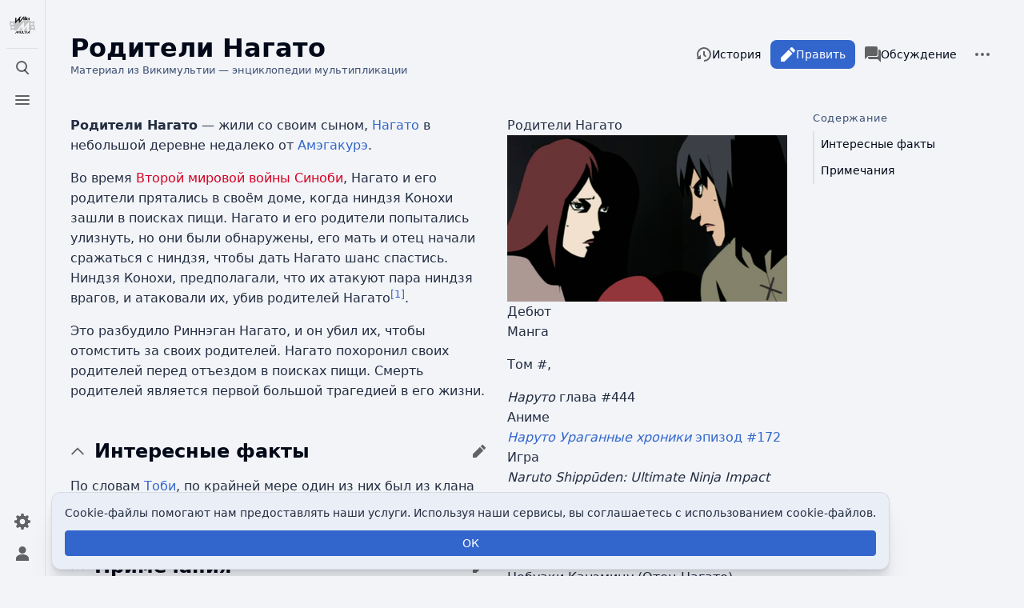

--- FILE ---
content_type: text/html; charset=UTF-8
request_url: https://wikimultia.org/wiki/%D0%A0%D0%BE%D0%B4%D0%B8%D1%82%D0%B5%D0%BB%D0%B8_%D0%9D%D0%B0%D0%B3%D0%B0%D1%82%D0%BE
body_size: 137931
content:
<!DOCTYPE html>
<html class="client-nojs skin-citizen-auto skin-theme-clientpref-os citizen-feature-autohide-navigation-clientpref-1 citizen-feature-pure-black-clientpref-0 citizen-feature-custom-font-size-clientpref-standard citizen-feature-custom-width-clientpref-standard" lang="ru" dir="ltr">
<head>
<meta charset="UTF-8">
<title>Родители Нагато — Викимультия</title>
<script>document.documentElement.className="client-js skin-citizen-auto skin-theme-clientpref-os citizen-feature-autohide-navigation-clientpref-1 citizen-feature-pure-black-clientpref-0 citizen-feature-custom-font-size-clientpref-standard citizen-feature-custom-width-clientpref-standard";RLCONF={"wgBreakFrames":false,"wgSeparatorTransformTable":[",\t."," \t,"],"wgDigitTransformTable":["",""],"wgDefaultDateFormat":"dmy","wgMonthNames":["","январь","февраль","март","апрель","май","июнь","июль","август","сентябрь","октябрь","ноябрь","декабрь"],"wgRequestId":"2e3b41a05a6cd5c43df626ea","wgCanonicalNamespace":"","wgCanonicalSpecialPageName":false,"wgNamespaceNumber":0,"wgPageName":"Родители_Нагато","wgTitle":"Родители Нагато","wgCurRevisionId":46842,"wgRevisionId":46842,"wgArticleId":1036,"wgIsArticle":true,"wgIsRedirect":false,"wgAction":"view","wgUserName":null,"wgUserGroups":["*"],"wgCategories":[
"Персонажи манги «Наруто»","Персонажи манги по алфавиту","Персонажи аниме «Наруто: Ураганные хроники»","Персонажи аниме по алфавиту","Персонажи по алфавиту"],"wgPageViewLanguage":"ru","wgPageContentLanguage":"ru","wgPageContentModel":"wikitext","wgRelevantPageName":"Родители_Нагато","wgRelevantArticleId":1036,"wgIsProbablyEditable":true,"wgRelevantPageIsProbablyEditable":true,"wgRestrictionEdit":[],"wgRestrictionMove":[],"wgPageFormsTargetName":null,"wgPageFormsAutocompleteValues":[],"wgPageFormsAutocompleteOnAllChars":false,"wgPageFormsFieldProperties":[],"wgPageFormsCargoFields":[],"wgPageFormsDependentFields":[],"wgPageFormsCalendarValues":[],"wgPageFormsCalendarParams":[],"wgPageFormsCalendarHTML":null,"wgPageFormsGridValues":[],"wgPageFormsGridParams":[],"wgPageFormsContLangYes":null,"wgPageFormsContLangNo":null,"wgPageFormsContLangMonths":[]
,"wgPageFormsHeightForMinimizingInstances":800,"wgPageFormsShowOnSelect":[],"wgPageFormsScriptPath":"/extensions/PageForms","edgValues":null,"wgPageFormsEDSettings":null,"wgAmericanDates":false,"wgFlaggedRevsParams":{"tags":{"status":{"levels":1}}},"wgStableRevisionId":46842,"wgMediaViewerOnClick":true,"wgMediaViewerEnabledByDefault":true,"wgPopupsFlags":4};RLSTATE={"site.styles":"ready","user.styles":"ready","user":"ready","user.options":"loading","ext.flaggedRevs.icons":"ready","oojs-ui-core.styles":"ready","oojs-ui.styles.indicators":"ready","mediawiki.widgets.styles":"ready","oojs-ui-core.icons":"ready","ext.cite.styles":"ready","skins.citizen.styles":"ready","skins.citizen.icons":"ready","ext.CookieWarning.styles":"ready","ext.embedVideo.styles":"ready","ext.flaggedRevs.basic":"ready"};RLPAGEMODULES=["ext.smw.styles","ext.cite.ux-enhancements","smw.entityexaminer","mediawiki.toggleAllCollapsibles","site","mediawiki.page.ready","skins.citizen.scripts","ext.CookieWarning",
"ext.embedVideo.overlay","ext.flaggedRevs.advanced","ext.gadget.collapserefs","mmv.head","mmv.bootstrap.autostart","ext.popups","ext.smw.purge"];</script>
<script>(RLQ=window.RLQ||[]).push(function(){mw.loader.impl(function(){return["user.options@12s5i",function($,jQuery,require,module){mw.user.tokens.set({"patrolToken":"+\\","watchToken":"+\\","csrfToken":"+\\"});
}];});});</script>
<link rel="stylesheet" href="/load.php?lang=ru&amp;modules=ext.CookieWarning.styles%7Cext.cite.styles%7Cext.embedVideo.styles%7Cext.flaggedRevs.basic%2Cicons%7Cmediawiki.widgets.styles%7Coojs-ui-core.icons%2Cstyles%7Coojs-ui.styles.indicators%7Cskins.citizen.icons%2Cstyles&amp;only=styles&amp;skin=citizen">
<script async="" src="/load.php?lang=ru&amp;modules=startup&amp;only=scripts&amp;raw=1&amp;skin=citizen"></script>
<style>#mw-indicator-mw-helplink {display:none;}</style>
<meta name="ResourceLoaderDynamicStyles" content="">
<link rel="stylesheet" href="/load.php?lang=ru&amp;modules=site.styles&amp;only=styles&amp;skin=citizen">
<noscript><link rel="stylesheet" href="/load.php?lang=ru&amp;modules=noscript&amp;only=styles&amp;skin=citizen"></noscript>
<meta name="generator" content="MediaWiki 1.42.0-alpha">
<meta name="robots" content="max-image-preview:standard">
<meta name="format-detection" content="telephone=no">
<meta name="theme-color" content="#131a21">
<meta name="description" content="Родители Нагато&amp;nbsp;— жили со своим сыном, Нагато в небольшой деревне недалеко от Амэгакурэ.&#10;Во время Второй мировой войны Cиноби, Нагато и его родители прятались в своём доме, когда ниндзя Конохи зашли в поисках пищи. Нагато и его родители попытались улизнуть, но они были обнаружены, его мать и отец...">
<meta property="og:image" content="https://wikimultia.org/images/2/20/Nagato%27s_Parents_2.png">
<meta property="og:image:width" content="1200">
<meta property="og:image:height" content="713">
<meta property="og:image" content="https://wikimultia.org/images/thumb/2/20/Nagato%27s_Parents_2.png/800px-Nagato%27s_Parents_2.png">
<meta property="og:image:width" content="800">
<meta property="og:image:height" content="475">
<meta property="og:image" content="https://wikimultia.org/images/thumb/2/20/Nagato%27s_Parents_2.png/640px-Nagato%27s_Parents_2.png">
<meta property="og:image:width" content="640">
<meta property="og:image:height" content="380">
<meta name="viewport" content="width=device-width, initial-scale=1.0, user-scalable=yes, minimum-scale=0.25, maximum-scale=5.0">
<link rel="manifest" href="https://wikimultia.org/api.php?action=webapp-manifest">
<link rel="alternate" type="application/rdf+xml" title="Родители Нагато" href="/index.php?title=%D0%A1%D0%BB%D1%83%D0%B6%D0%B5%D0%B1%D0%BD%D0%B0%D1%8F:ExportRDF/%D0%A0%D0%BE%D0%B4%D0%B8%D1%82%D0%B5%D0%BB%D0%B8_%D0%9D%D0%B0%D0%B3%D0%B0%D1%82%D0%BE&amp;xmlmime=rdf">
<link rel="alternate" type="application/x-wiki" title="Править" href="/index.php?title=%D0%A0%D0%BE%D0%B4%D0%B8%D1%82%D0%B5%D0%BB%D0%B8_%D0%9D%D0%B0%D0%B3%D0%B0%D1%82%D0%BE&amp;action=edit">
<link rel="icon" href="https://wikimultia.org/favicon.ico">
<link rel="search" type="application/opensearchdescription+xml" href="/opensearch_desc.php" title="Викимультия (ru)">
<link rel="EditURI" type="application/rsd+xml" href="https://wikimultia.org/api.php?action=rsd">
<link rel="canonical" href="https://wikimultia.org/wiki/%D0%A0%D0%BE%D0%B4%D0%B8%D1%82%D0%B5%D0%BB%D0%B8_%D0%9D%D0%B0%D0%B3%D0%B0%D1%82%D0%BE">
<link rel="alternate" type="application/atom+xml" title="Викимультия — Atom-лента" href="/index.php?title=%D0%A1%D0%BB%D1%83%D0%B6%D0%B5%D0%B1%D0%BD%D0%B0%D1%8F:%D0%A1%D0%B2%D0%B5%D0%B6%D0%B8%D0%B5_%D0%BF%D1%80%D0%B0%D0%B2%D0%BA%D0%B8&amp;feed=atom">
<!-- Yandex.RTB --><script>window.yaContextCb=window.yaContextCb||[]</script><script src="https://yandex.ru/ads/system/context.js" async></script><!-- Yandex.Metrika counter --><script type="text/javascript" >(function(m,e,t,r,i,k,a){m[i]=m[i]||function(){(m[i].a=m[i].a||[]).push(arguments)}; m[i].l=1*new Date(); for (var j = 0; j < document.scripts.length; j++) {if (document.scripts[j].src === r) { return; }} k=e.createElement(t),a=e.getElementsByTagName(t)[0],k.async=1,k.src=r,a.parentNode.insertBefore(k,a)})(window, document, "script", "https://mc.yandex.ru/metrika/tag.js", "ym"); ym(97776045, "init", {clickmap:true,trackLinks:true,accurateTrackBounce:true});</script><noscript><div><img src="https://mc.yandex.ru/watch/97776045" style="position:absolute; left:-9999px;" alt="" /></div></noscript><!-- /Yandex.Metrika counter -->
<script>const LEGACY_PREFIX='skin-citizen-';window.clientPrefs=()=>{let className=document.documentElement.className;const storage=localStorage.getItem('mwclientpreferences');if(storage){storage.split(',').forEach((pref)=>{className=className.replace(new RegExp('(^| )'+pref.replace(/-clientpref-\w+$|[^\w-]+/g,'')+'-clientpref-\\w+( |$)'),'$1'+pref+'$2');if(pref.startsWith('skin-theme-clientpref-')){const CLIENTPREFS_THEME_MAP={os:'auto',day:'light',night:'dark'};const matchedKey=CLIENTPREFS_THEME_MAP[pref.replace('skin-theme-clientpref-','')];if(matchedKey){const classesToRemove=Object.values(CLIENTPREFS_THEME_MAP).map((theme)=>LEGACY_PREFIX+theme);className=className.replace(new RegExp(classesToRemove.join('|'),'g'),'');className+=` ${LEGACY_PREFIX}${matchedKey}`;}}});document.documentElement.className=className;}};(()=>{window.clientPrefs();})();</script>
</head>
<body class="citizen-sections-enabled mediawiki ltr sitedir-ltr mw-hide-empty-elt ns-0 ns-subject mw-editable page-Родители_Нагато rootpage-Родители_Нагато skin-citizen action-view skin--responsive">
<header class="mw-header citizen-header">
	<div class="citizen-header__logo">
		<a href="/wiki/%D0%97%D0%B0%D0%B3%D0%BB%D0%B0%D0%B2%D0%BD%D0%B0%D1%8F_%D1%81%D1%82%D1%80%D0%B0%D0%BD%D0%B8%D1%86%D0%B0" class="mw-logo citizen-header__button" title="Перейти на заглавную страницу">
			<img class="mw-logo-icon" src="https://wikimultia.org/logo/svg_version.svg" alt="" aria-hidden="true" height="32" width="32">
		</a>
	</div>
		
<div class="citizen-search citizen-header__item citizen-dropdown">
	<details id="citizen-search-details" class="citizen-dropdown-details">
		<summary
			class="citizen-dropdown-summary" 
			title="Открыть поиск [/]"
			aria-details="citizen-search__card">
			<span class="citizen-ui-icon">
				<span></span>
				<span></span>
				<span></span>
			</span>
			<span>Открыть поиск</span>
		</summary>
		
	</details>
	<div role="search" id="citizen-search__card" class="citizen-search-box citizen-search__card citizen-menu__card">
		<form action="/index.php" class="citizen-search__form" id="searchform" autocomplete="off">
			<input type="hidden" name="title" value="Служебная:Поиск">
			<label for="searchInput">
				<span class="citizen-search__icon citizen-ui-icon mw-ui-icon-wikimedia-search"></span>
				<span class="screen-reader-text">Поиск</span>
			</label>
			<input type="search" name="search" placeholder="Искать в Викимультии" aria-label="Искать в Викимультии" autocapitalize="sentences" title="Искать в Викимультии [f]" accesskey="f" id="searchInput">
			<a
				class="citizen-search__random citizen-search__formButton"
				href="/wiki/%D0%A1%D0%BB%D1%83%D0%B6%D0%B5%D0%B1%D0%BD%D0%B0%D1%8F:%D0%A1%D0%BB%D1%83%D1%87%D0%B0%D0%B9%D0%BD%D0%B0%D1%8F_%D1%81%D1%82%D1%80%D0%B0%D0%BD%D0%B8%D1%86%D0%B0"
				title="Случайная страница">
				<span class="citizen-ui-icon mw-ui-icon-wikimedia-die"></span>
				<span class="screen-reader-text"></span>
			</a>
		</form>
	</div>
</div>

	<div class="citizen-drawer citizen-header__item citizen-dropdown">
		<details class="citizen-dropdown-details">
			<summary
			class="citizen-dropdown-summary" 
			title="Открыть меню"
			aria-details="citizen-drawer__card">
			<span class="citizen-ui-icon">
				<span></span>
				<span></span>
				<span></span>
			</span>
			<span>Открыть меню</span>
		</summary>	</details>
		<div id="citizen-drawer__card" class="citizen-drawer__card citizen-menu__card">
			<header class="citizen-drawer__header">
				<a href="/wiki/%D0%97%D0%B0%D0%B3%D0%BB%D0%B0%D0%B2%D0%BD%D0%B0%D1%8F_%D1%81%D1%82%D1%80%D0%B0%D0%BD%D0%B8%D1%86%D0%B0" class="mw-logo citizen-drawer__logo" title="Перейти на заглавную страницу">
				<img class="mw-logo-icon" src="https://wikimultia.org/logo/svg_version.svg" alt="" aria-hidden="true" height="80" width="80" loading="lazy">
			</a>
						<div class="citizen-drawer__siteinfo">
					<div class="citizen-siteStats">
	<div class="citizen-siteStats__item" id="citizen-siteStats__item--articles" title="статей">
		<span class="citizen-ui-icon mw-ui-icon-article mw-ui-icon-wikimedia-article"></span>
		<span>8,8 тыс.</span>
	</div>
	<div class="citizen-siteStats__item" id="citizen-siteStats__item--images" title="файлов">
		<span class="citizen-ui-icon mw-ui-icon-image mw-ui-icon-wikimedia-image"></span>
		<span>7,5 тыс.</span>
	</div>
	<div class="citizen-siteStats__item" id="citizen-siteStats__item--users" title="пользователей">
		<span class="citizen-ui-icon mw-ui-icon-userAvatar mw-ui-icon-wikimedia-userAvatar"></span>
		<span>308</span>
	</div>
	<div class="citizen-siteStats__item" id="citizen-siteStats__item--edits" title="правок">
		<span class="citizen-ui-icon mw-ui-icon-edit mw-ui-icon-wikimedia-edit"></span>
		<span>70,2 тыс.</span>
	</div>
</div>
					<img class="mw-logo-wordmark" alt="Викимультия"
					src="https://wikimultia.org/logo/wordmark_version.png" width="95" height="45">
							</div>
			</header>
				<section id="citizen-main-menu" class="citizen-main-menu citizen-drawer__menu">
				<nav id="p-navigation" class="citizen-menu mw-portlet mw-portlet-navigation"  >
	<div class="citizen-menu__heading">
		Навигация
	</div>
	<div class="citizen-menu__content">
		
		<ul class="citizen-menu__content-list">
			
			<li id="n-mainpage-description" class="mw-list-item"><a href="/wiki/%D0%97%D0%B0%D0%B3%D0%BB%D0%B0%D0%B2%D0%BD%D0%B0%D1%8F_%D1%81%D1%82%D1%80%D0%B0%D0%BD%D0%B8%D1%86%D0%B0" title="Перейти на заглавную страницу [z]" accesskey="z"><span class="citizen-ui-icon mw-ui-icon-home mw-ui-icon-wikimedia-home"></span> <span>Заглавная страница</span></a></li><li id="n-browse" class="mw-list-item"><a href="/wiki/%D0%A1%D0%BF%D1%80%D0%B0%D0%B2%D0%BA%D0%B0:%D0%9F%D0%BE%D0%B8%D1%81%D0%BA_%D0%BF%D0%BE_%D0%BA%D0%B0%D1%82%D0%B5%D0%B3%D0%BE%D1%80%D0%B8%D1%8F%D0%BC"><span>Рубрикация</span></a></li><li id="n-index" class="mw-list-item"><a href="/wiki/%D0%A1%D0%BF%D1%80%D0%B0%D0%B2%D0%BA%D0%B0:%D0%90%D0%BB%D1%84%D0%B0%D0%B2%D0%B8%D1%82%D0%BD%D1%8B%D0%B9_%D1%83%D0%BA%D0%B0%D0%B7%D0%B0%D1%82%D0%B5%D0%BB%D1%8C" title="Поиск по двум первым буквам"><span>Указатель А — Я</span></a></li><li id="n-randompage" class="mw-list-item"><a href="/wiki/%D0%A1%D0%BB%D1%83%D0%B6%D0%B5%D0%B1%D0%BD%D0%B0%D1%8F:%D0%A1%D0%BB%D1%83%D1%87%D0%B0%D0%B9%D0%BD%D0%B0%D1%8F_%D1%81%D1%82%D1%80%D0%B0%D0%BD%D0%B8%D1%86%D0%B0" title="Посмотреть случайно выбранную страницу [x]" accesskey="x"><span class="citizen-ui-icon mw-ui-icon-die mw-ui-icon-wikimedia-die"></span> <span>Случайная страница</span></a></li><li id="t-specialpages" class="mw-list-item"><a href="/wiki/%D0%A1%D0%BB%D1%83%D0%B6%D0%B5%D0%B1%D0%BD%D0%B0%D1%8F:%D0%A1%D0%BF%D0%B5%D1%86%D1%81%D1%82%D1%80%D0%B0%D0%BD%D0%B8%D1%86%D1%8B" title="Список служебных страниц [q]" accesskey="q"><span class="citizen-ui-icon mw-ui-icon-specialPages mw-ui-icon-wikimedia-specialPages"></span> <span>Служебные страницы</span></a></li><li id="t-upload" class="mw-list-item"><a href="/wiki/%D0%A1%D0%BB%D1%83%D0%B6%D0%B5%D0%B1%D0%BD%D0%B0%D1%8F:%D0%97%D0%B0%D0%B3%D1%80%D1%83%D0%B7%D0%BA%D0%B0" title="Загрузить файлы [u]" accesskey="u"><span class="citizen-ui-icon mw-ui-icon-upload mw-ui-icon-wikimedia-upload"></span> <span>Загрузить файл</span></a></li>
		</ul>
		
	</div></nav>
				<nav id="p-participation" class="citizen-menu mw-portlet mw-portlet-participation"  >
	<div class="citizen-menu__heading">
		Участие
	</div>
	<div class="citizen-menu__content">
		
		<ul class="citizen-menu__content-list">
			
			<li id="n-recentchanges" class="mw-list-item"><a href="/wiki/%D0%A1%D0%BB%D1%83%D0%B6%D0%B5%D0%B1%D0%BD%D0%B0%D1%8F:%D0%A1%D0%B2%D0%B5%D0%B6%D0%B8%D0%B5_%D0%BF%D1%80%D0%B0%D0%B2%D0%BA%D0%B8" title="Список последних изменений [r]" accesskey="r"><span class="citizen-ui-icon mw-ui-icon-recentChanges mw-ui-icon-wikimedia-recentChanges"></span> <span>Свежие правки</span></a></li><li id="n-newpages" class="mw-list-item"><a href="/wiki/%D0%A1%D0%BB%D1%83%D0%B6%D0%B5%D0%B1%D0%BD%D0%B0%D1%8F:%D0%9D%D0%BE%D0%B2%D1%8B%D0%B5_%D1%81%D1%82%D1%80%D0%B0%D0%BD%D0%B8%D1%86%D1%8B" title="Список недавно созданных страниц"><span>Новые страницы</span></a></li><li id="n-help" class="mw-list-item"><a href="/wiki/%D0%A1%D0%BF%D1%80%D0%B0%D0%B2%D0%BA%D0%B0:%D0%A1%D0%BE%D0%B4%D0%B5%D1%80%D0%B6%D0%B0%D0%BD%D0%B8%D0%B5" title="Место расположения Справки"><span class="citizen-ui-icon mw-ui-icon-help mw-ui-icon-wikimedia-help"></span> <span>Справка</span></a></li>
		</ul>
		
	</div></nav>
			</section>	</div>
	</div>	<div class="citizen-header__inner">
		<div class="citizen-header__start"></div>
		<div class="citizen-header__end">
			<nav id="p-notifications" class="citizen-menu mw-portlet mw-portlet-notifications emptyPortlet"  >
	<div class="citizen-menu__heading">
		Уведомления
	</div>
	<div class="citizen-menu__content">
		
		<ul class="citizen-menu__content-list">
			
			
		</ul>
		
	</div></nav>
			<div class="citizen-userMenu citizen-header__item citizen-dropdown">
				<details class="citizen-dropdown-details">
					<summary
						class="citizen-dropdown-summary" 
						title="Открыть персональное меню"
						aria-details="citizen-userMenu__card">
						<span class="citizen-ui-icon mw-ui-icon-wikimedia-userAvatar"></span>
						<span>Открыть персональное меню</span>
					</summary>
				</details>
				<div id="citizen-userMenu__card" class="citizen-menu__card">
					<div class="citizen-userInfo">
	<div class="citizen-userInfo-title">
		<div>Вы не представились системе</div>
		
	</div>
	<div class="citizen-userInfo-text">
		<div>Your IP address will be publicly visible if you make any edits.</div>
	</div>
</div>
					<nav id="p-user-interface-preferences" class="citizen-menu mw-portlet mw-portlet-user-interface-preferences emptyPortlet"  >
	<div class="citizen-menu__heading">
		user-interface-preferences
	</div>
	<div class="citizen-menu__content">
		
		<ul class="citizen-menu__content-list">
			
			
		</ul>
		
	</div></nav>
					<nav id="p-personal" class="citizen-menu mw-portlet mw-portlet-personal"  title="Пользовательское меню" >
	<div class="citizen-menu__heading">
		Персональные инструменты
	</div>
	<div class="citizen-menu__content">
		
		<ul class="citizen-menu__content-list">
			
			<li id="pt-anontalk" class="mw-list-item"><a href="/wiki/%D0%A1%D0%BB%D1%83%D0%B6%D0%B5%D0%B1%D0%BD%D0%B0%D1%8F:%D0%9C%D0%BE%D1%91_%D0%BE%D0%B1%D1%81%D1%83%D0%B6%D0%B4%D0%B5%D0%BD%D0%B8%D0%B5" title="Страница обсуждений для моего IP [n]" accesskey="n"><span class="citizen-ui-icon mw-ui-icon-userTalk mw-ui-icon-wikimedia-userTalk"></span> <span>Обсуждение</span></a></li><li id="pt-anoncontribs" class="mw-list-item"><a href="/wiki/%D0%A1%D0%BB%D1%83%D0%B6%D0%B5%D0%B1%D0%BD%D0%B0%D1%8F:%D0%9C%D0%BE%D0%B9_%D0%B2%D0%BA%D0%BB%D0%B0%D0%B4" title="Список правок, сделанных с этого IP-адреса [y]" accesskey="y"><span class="citizen-ui-icon mw-ui-icon-userContributions mw-ui-icon-wikimedia-userContributions"></span> <span>Вклад</span></a></li><li id="pt-createaccount" class="mw-list-item"><a href="/index.php?title=%D0%A1%D0%BB%D1%83%D0%B6%D0%B5%D0%B1%D0%BD%D0%B0%D1%8F:%D0%A1%D0%BE%D0%B7%D0%B4%D0%B0%D1%82%D1%8C_%D1%83%D1%87%D1%91%D1%82%D0%BD%D1%83%D1%8E_%D0%B7%D0%B0%D0%BF%D0%B8%D1%81%D1%8C&amp;returnto=%D0%A0%D0%BE%D0%B4%D0%B8%D1%82%D0%B5%D0%BB%D0%B8+%D0%9D%D0%B0%D0%B3%D0%B0%D1%82%D0%BE" title="Мы предлагаем вам создать учётную запись и войти в систему, хотя это и не обязательно."><span class="citizen-ui-icon mw-ui-icon-userAdd mw-ui-icon-wikimedia-userAdd"></span> <span>Создать учётную запись</span></a></li><li id="pt-login" class="mw-list-item"><a href="/index.php?title=%D0%A1%D0%BB%D1%83%D0%B6%D0%B5%D0%B1%D0%BD%D0%B0%D1%8F:%D0%92%D1%85%D0%BE%D0%B4&amp;returnto=%D0%A0%D0%BE%D0%B4%D0%B8%D1%82%D0%B5%D0%BB%D0%B8+%D0%9D%D0%B0%D0%B3%D0%B0%D1%82%D0%BE" title="Здесь можно зарегистрироваться в системе, но это необязательно. [o]" accesskey="o"><span class="citizen-ui-icon mw-ui-icon-logIn mw-ui-icon-wikimedia-logIn"></span> <span>Войти</span></a></li>
		</ul>
		
	</div></nav>
				</div>
			</div>		</div>
	</div>
</header>
<div class="citizen-page-container">
	<div class="citizen-sitenotice-container">
		<div id="siteNotice"></div>
	</div>
	<main class="mw-body citizen-toc-enabled" id="content">
		<div class="citizen-body-container">
		<header class="mw-body-header citizen-page-header">
			
<div class="citizen-page-heading">
	<div class="firstHeading-container">
		<h1 id="firstHeading" class="firstHeading mw-first-heading"><span class="mw-page-title-main">Родители Нагато</span></h1>
		
		<div class="mw-indicators">
		<div id="mw-indicator-smw-entity-examiner" class="mw-indicator"><div class="smw-entity-examiner smw-indicator-vertical-bar-loader" data-subject="Родители_Нагато#0##" data-dir="ltr" data-uselang="" title="Running an examiner in the background"></div></div>
		</div>	</div>
	<div id="siteSub">Материал из Викимультии — энциклопедии мультипликации</div>
	<a href="#top" class="citizen-jumptotop" title="Вернуться наверх"></a>
</div>
			<div class="page-actions">
		
			<nav id="p-views" class="citizen-menu mw-portlet mw-portlet-views"  >
	<div class="citizen-menu__heading">
		Просмотры
	</div>
	<div class="citizen-menu__content">
		
		<ul class="citizen-menu__content-list">
			
			<li id="ca-view" class="selected mw-list-item"><a href="/wiki/%D0%A0%D0%BE%D0%B4%D0%B8%D1%82%D0%B5%D0%BB%D0%B8_%D0%9D%D0%B0%D0%B3%D0%B0%D1%82%D0%BE"><span class="citizen-ui-icon mw-ui-icon-article mw-ui-icon-wikimedia-article"></span> <span>Читать</span></a></li><li id="ca-edit" class="mw-list-item"><a href="/index.php?title=%D0%A0%D0%BE%D0%B4%D0%B8%D1%82%D0%B5%D0%BB%D0%B8_%D0%9D%D0%B0%D0%B3%D0%B0%D1%82%D0%BE&amp;action=edit" title="Эту статью можно изменять. Перед сохранением изменений, пожалуйста, нажмите кнопку предварительного просмотра для визуальной проверки результата [e]" accesskey="e"><span class="citizen-ui-icon mw-ui-icon-edit mw-ui-icon-wikimedia-edit"></span> <span>Править</span></a></li><li id="ca-history" class="mw-list-item"><a href="/index.php?title=%D0%A0%D0%BE%D0%B4%D0%B8%D1%82%D0%B5%D0%BB%D0%B8_%D0%9D%D0%B0%D0%B3%D0%B0%D1%82%D0%BE&amp;action=history" title="Журнал изменений страницы [h]" accesskey="h"><span class="citizen-ui-icon mw-ui-icon-history mw-ui-icon-wikimedia-history"></span> <span>История</span></a></li>
		</ul>
		
	</div></nav>
			<nav id="p-associated-pages" class="citizen-menu mw-portlet mw-portlet-associated-pages"  >
	<div class="citizen-menu__heading">
		associated-pages
	</div>
	<div class="citizen-menu__content">
		
		<ul class="citizen-menu__content-list">
			
			<li id="ca-nstab-main" class="selected mw-list-item"><a href="/wiki/%D0%A0%D0%BE%D0%B4%D0%B8%D1%82%D0%B5%D0%BB%D0%B8_%D0%9D%D0%B0%D0%B3%D0%B0%D1%82%D0%BE" title="Просмотреть контентную страницу [c]" accesskey="c"><span class="citizen-ui-icon mw-ui-icon-article mw-ui-icon-wikimedia-article"></span> <span>Статья</span></a></li><li id="ca-talk" class="new mw-list-item"><a href="/index.php?title=%D0%9E%D0%B1%D1%81%D1%83%D0%B6%D0%B4%D0%B5%D0%BD%D0%B8%D0%B5:%D0%A0%D0%BE%D0%B4%D0%B8%D1%82%D0%B5%D0%BB%D0%B8_%D0%9D%D0%B0%D0%B3%D0%B0%D1%82%D0%BE&amp;action=edit&amp;redlink=1" rel="discussion" title="Обсуждение основной страницы (страница отсутствует) [t]" accesskey="t"><span class="citizen-ui-icon mw-ui-icon-speechBubbles mw-ui-icon-wikimedia-speechBubbles"></span> <span>Обсуждение</span></a></li>
		</ul>
		
	</div></nav>
		<div class="page-actions-more page-actions__item citizen-dropdown">
	<details class="citizen-dropdown-details">
		<summary
			class="citizen-dropdown-summary" 
			title="Дополнительные действия"
			aria-details="page-actions-more__card">
			<span class="citizen-ui-icon mw-ui-icon-wikimedia-ellipsis"></span>
			<span>Дополнительные действия</span>
		</summary>
	</details>
	<aside id="page-actions-more__card" class="citizen-menu__card">
				<nav id="p-cactions" class="citizen-menu mw-portlet mw-portlet-cactions"  title="Больше возможностей" >
	<div class="citizen-menu__heading">
		Ещё
	</div>
	<div class="citizen-menu__content">
		
		<ul class="citizen-menu__content-list">
			
			<li id="ca-purge" class="is-disabled mw-list-item"><a href="/index.php?title=%D0%A0%D0%BE%D0%B4%D0%B8%D1%82%D0%B5%D0%BB%D0%B8_%D0%9D%D0%B0%D0%B3%D0%B0%D1%82%D0%BE&amp;action=purge"><span class="citizen-ui-icon mw-ui-icon-reload mw-ui-icon-wikimedia-reload"></span> <span>Обновить</span></a></li>
		</ul>
		
	</div></nav>
		<nav id="p-tb" class="citizen-menu mw-portlet mw-portlet-tb"  >
	<div class="citizen-menu__heading">
		Инструменты
	</div>
	<div class="citizen-menu__content">
		
		<ul class="citizen-menu__content-list">
			
			<li id="t-whatlinkshere" class="mw-list-item"><a href="/wiki/%D0%A1%D0%BB%D1%83%D0%B6%D0%B5%D0%B1%D0%BD%D0%B0%D1%8F:%D0%A1%D1%81%D1%8B%D0%BB%D0%BA%D0%B8_%D1%81%D1%8E%D0%B4%D0%B0/%D0%A0%D0%BE%D0%B4%D0%B8%D1%82%D0%B5%D0%BB%D0%B8_%D0%9D%D0%B0%D0%B3%D0%B0%D1%82%D0%BE" title="Список всех страниц, ссылающихся на данную [j]" accesskey="j"><span class="citizen-ui-icon mw-ui-icon-articleRedirect mw-ui-icon-wikimedia-articleRedirect"></span> <span>Ссылки сюда</span></a></li><li id="t-recentchangeslinked" class="mw-list-item"><a href="/wiki/%D0%A1%D0%BB%D1%83%D0%B6%D0%B5%D0%B1%D0%BD%D0%B0%D1%8F:%D0%A1%D0%B2%D1%8F%D0%B7%D0%B0%D0%BD%D0%BD%D1%8B%D0%B5_%D0%BF%D1%80%D0%B0%D0%B2%D0%BA%D0%B8/%D0%A0%D0%BE%D0%B4%D0%B8%D1%82%D0%B5%D0%BB%D0%B8_%D0%9D%D0%B0%D0%B3%D0%B0%D1%82%D0%BE" rel="nofollow" title="Последние изменения в страницах, на которые ссылается эта страница [k]" accesskey="k"><span class="citizen-ui-icon mw-ui-icon-recentChanges mw-ui-icon-wikimedia-recentChanges"></span> <span>Связанные правки</span></a></li><li id="t-print" class="mw-list-item"><a href="javascript:print();" rel="alternate" title="Версия этой страницы для печати [p]" accesskey="p"><span class="citizen-ui-icon mw-ui-icon-printer mw-ui-icon-wikimedia-printer"></span> <span>Версия для печати</span></a></li><li id="t-permalink" class="mw-list-item"><a href="/index.php?title=%D0%A0%D0%BE%D0%B4%D0%B8%D1%82%D0%B5%D0%BB%D0%B8_%D0%9D%D0%B0%D0%B3%D0%B0%D1%82%D0%BE&amp;oldid=46842" title="Постоянная ссылка на эту версию страницы"><span class="citizen-ui-icon mw-ui-icon-link mw-ui-icon-wikimedia-link"></span> <span>Постоянная ссылка</span></a></li><li id="t-info" class="mw-list-item"><a href="/index.php?title=%D0%A0%D0%BE%D0%B4%D0%B8%D1%82%D0%B5%D0%BB%D0%B8_%D0%9D%D0%B0%D0%B3%D0%B0%D1%82%D0%BE&amp;action=info" title="Подробнее об этой странице"><span class="citizen-ui-icon mw-ui-icon-infoFilled mw-ui-icon-wikimedia-infoFilled"></span> <span>Сведения о странице</span></a></li><li id="t-smwbrowselink" class="mw-list-item"><a href="/wiki/%D0%A1%D0%BB%D1%83%D0%B6%D0%B5%D0%B1%D0%BD%D0%B0%D1%8F:Browse/:%D0%A0%D0%BE%D0%B4%D0%B8%D1%82%D0%B5%D0%BB%D0%B8-5F%D0%9D%D0%B0%D0%B3%D0%B0%D1%82%D0%BE" rel="search"><span>Узнать свойства</span></a></li>
		</ul>
		
	</div></nav>
	</aside>
</div>
	</div></header>
		<div id="bodyContent" class="citizen-body" aria-labelledby="firstHeading">
			<div id="contentSub"><div id="mw-content-subtitle"></div></div>
			
			
			<div id="mw-content-text" class="mw-body-content"><div class="mw-content-ltr mw-parser-output" lang="ru" dir="ltr"><section class="citizen-section" id="citizen-section-0"><div itemscope="" itemtype="https://schema.org/" class="infobox citizen-table-nowrap floatright"><div class="infobox-title"><span itemprop="">Родители Нагато</span><sup></sup></div><div class="infobox-subtitle"><i><span itemprop=""></span></i></div><div class="infobox-image"><span typeof="mw:File"><a href="/wiki/%D0%A4%D0%B0%D0%B9%D0%BB:Nagato%27s_Parents_2.png" class="mw-file-description" title="Родители Нагато"><img alt="Родители Нагато" src="/images/thumb/2/20/Nagato%27s_Parents_2.png/350px-Nagato%27s_Parents_2.png" decoding="async" width="350" height="208" class="mw-file-element" srcset="/images/thumb/2/20/Nagato%27s_Parents_2.png/525px-Nagato%27s_Parents_2.png 1.5x, /images/thumb/2/20/Nagato%27s_Parents_2.png/700px-Nagato%27s_Parents_2.png 2x" data-file-width="833" data-file-height="495"></a></span><span style="display: none;" itemprop="image">https://wikimultia.org/images/2/20/Nagato%27s_Parents_2.png</span><div class="infobox-caption"><span></span></div></div><div class="infobox-header">Дебют</div><div class="infobox-data"><div class="infobox-data-label">
Манга</div><div class="infobox-data-value">
<p>Том #, 
</p>
<i>Наруто</i> глава #444</div></div><div class="infobox-data"><div class="infobox-data-label">
Аниме</div><div class="infobox-data-value">
<a href="/wiki/%D0%92%D1%81%D1%82%D1%80%D0%B5%D1%87%D0%B0" title="Встреча"><i>Наруто Ураганные хроники</i> эпизод #172</a></div></div><div class="infobox-data"><div class="infobox-data-label">
Игра</div><div class="infobox-data-value">
<i>Naruto Shippūden: Ultimate Ninja Impact</i></div></div><div class="infobox-data"><div class="infobox-data-label">
Появляется в</div><div class="infobox-data-value">
Аниме, Манга, Игра</div></div><div class="infobox-header">Актеры озвучивания</div><div class="infobox-data"><div class="infobox-data-label">
Японский</div><div class="infobox-data-value">
<li style="list-style: none;">Нобуаки Канэмицу  (Отец Нагато)</li><li>Тоа Юкинари  (Мать Нагато)</li></div></div><div class="infobox-header">Персональная информация</div><div class="infobox-data"><div class="infobox-data-label">
Статус</div><div class="infobox-data-value">
Мертвы</div></div><div class="infobox-data"><div class="infobox-data-label">
Клан</div><div class="infobox-data-value">
<li style="list-style: none;"><span typeof="mw:File"><span><img src="/images/thumb/0/06/Uzushiogakure_Symbol.svg/18px-Uzushiogakure_Symbol.svg.png" decoding="async" width="18" height="18" class="mw-file-element" srcset="/images/thumb/0/06/Uzushiogakure_Symbol.svg/27px-Uzushiogakure_Symbol.svg.png 1.5x, /images/thumb/0/06/Uzushiogakure_Symbol.svg/36px-Uzushiogakure_Symbol.svg.png 2x" data-file-width="100" data-file-height="100"></span></span> <a href="/wiki/%D0%9A%D0%BB%D0%B0%D0%BD_%D0%A3%D0%B4%D0%B7%D1%83%D0%BC%D0%B0%D0%BA%D0%B8" title="Клан Удзумаки">Клан Удзумаки</a></li></div></div></div>
<p><b>Родители Нагато</b> — жили со своим сыном, <a href="/wiki/%D0%9D%D0%B0%D0%B3%D0%B0%D1%82%D0%BE" title="Нагато">Нагато</a> в небольшой деревне недалеко от <a href="/wiki/%D0%90%D0%BC%D1%8D%D0%B3%D0%B0%D0%BA%D1%83%D1%80%D1%8D" title="Амэгакурэ">Амэгакурэ</a>.
</p><p>Во время <a href="/index.php?title=%D0%92%D1%82%D0%BE%D1%80%D0%B0%D1%8F_%D0%BC%D0%B8%D1%80%D0%BE%D0%B2%D0%B0%D1%8F_%D0%B2%D0%BE%D0%B9%D0%BD%D0%B0_%D1%81%D0%B8%D0%BD%D0%BE%D0%B1%D0%B8&amp;action=edit&amp;redlink=1" class="new" title="Вторая мировая война синоби (страница отсутствует)">Второй мировой войны Cиноби</a>, Нагато и его родители прятались в своём доме, когда ниндзя Конохи зашли в поисках пищи. Нагато и его родители попытались улизнуть, но они были обнаружены, его мать и отец начали сражаться с ниндзя, чтобы дать Нагато шанс спастись. Ниндзя Конохи, предполагали, что их атакуют пара ниндзя врагов, и атаковали их, убив родителей Нагато<sup id="cite_ref-1" class="reference"><a href="#cite_note-1">[1]</a></sup>.
</p><p>Это разбудило Риннэган Нагато, и он убил их, чтобы отомстить за своих родителей. Нагато похоронил своих родителей перед отъездом в поисках пищи. Смерть родителей является первой большой трагедией в его жизни.
</p>
</section><h2 class="citizen-section-heading"><span class="citizen-section-indicator citizen-ui-icon mw-ui-icon-wikimedia-collapse"></span><span id=".D0.98.D0.BD.D1.82.D0.B5.D1.80.D0.B5.D1.81.D0.BD.D1.8B.D0.B5_.D1.84.D0.B0.D0.BA.D1.82.D1.8B"></span><span class="mw-headline" id="Интересные_факты">Интересные факты</span><span class="mw-editsection"><span class="mw-editsection-bracket">[</span><a href="/index.php?title=%D0%A0%D0%BE%D0%B4%D0%B8%D1%82%D0%B5%D0%BB%D0%B8_%D0%9D%D0%B0%D0%B3%D0%B0%D1%82%D0%BE&amp;action=edit&amp;section=1" title="Редактировать раздел «Интересные факты»" class="citizen-editsection-icon mw-ui-icon-wikimedia-edit"><span>править</span></a><span class="mw-editsection-bracket">]</span></span></h2><section class="citizen-section" id="citizen-section-1">
<p>По словам <a href="/wiki/%D0%A2%D0%BE%D0%B1%D0%B8" class="mw-redirect" title="Тоби">Тоби</a>, по крайней мере один из них был из клана Удзумаки<sup id="cite_ref-2" class="reference"><a href="#cite_note-2">[2]</a></sup>. Общая черта клана рыжие волосы.
</p>
</section><h2 class="citizen-section-heading"><span class="citizen-section-indicator citizen-ui-icon mw-ui-icon-wikimedia-collapse"></span><span id=".D0.9F.D1.80.D0.B8.D0.BC.D0.B5.D1.87.D0.B0.D0.BD.D0.B8.D1.8F"></span><span class="mw-headline" id="Примечания">Примечания</span><span class="mw-editsection"><span class="mw-editsection-bracket">[</span><a href="/index.php?title=%D0%A0%D0%BE%D0%B4%D0%B8%D1%82%D0%B5%D0%BB%D0%B8_%D0%9D%D0%B0%D0%B3%D0%B0%D1%82%D0%BE&amp;action=edit&amp;section=2" title="Редактировать раздел «Примечания»" class="citizen-editsection-icon mw-ui-icon-wikimedia-edit"><span>править</span></a><span class="mw-editsection-bracket">]</span></span></h2><section class="citizen-section" id="citizen-section-2">
<div class="references-small" style=""><div class="mw-references-wrap"><ol class="references">
<li id="cite_note-1"><b><a href="#cite_ref-1">↑</a></b> <span class="reference-text">Наруто манга, глава 445</span>
</li>
<li id="cite_note-2"><b><a href="#cite_ref-2">↑</a></b> <span class="reference-text">Наруто манга, глава 510, стр. 17</span>
</li>
</ol></div></div>
<div role="navigation" class="navbox" aria-labelledby="Персонажи_аниме_«Наруто»_и_«Наруто:_Ураганные_хроники»" style="padding:3px"><table class="nowraplinks collapsible collapsed navbox-inner" style="border-spacing:0;background:transparent;color:inherit"><tbody><tr><th scope="col" class="navbox-title" colspan="2"><div id="Персонажи_аниме_«Наруто»_и_«Наруто:_Ураганные_хроники»" style="font-size:114%;margin:0 5em">Персонажи аниме «<a href="/wiki/%D0%9D%D0%B0%D1%80%D1%83%D1%82%D0%BE" title="Наруто">Наруто</a>» и «<a href="/wiki/%D0%9D%D0%B0%D1%80%D1%83%D1%82%D0%BE:_%D0%A3%D1%80%D0%B0%D0%B3%D0%B0%D0%BD%D0%BD%D1%8B%D0%B5_%D1%85%D1%80%D0%BE%D0%BD%D0%B8%D0%BA%D0%B8" title="Наруто: Ураганные хроники">Наруто: Ураганные хроники</a>»</div></th></tr><tr><th scope="row" class="navbox-group" style="width:1px"><a href="/wiki/%D0%9D%D0%B0%D1%80%D1%83%D1%82%D0%BE" title="Наруто">Наруто</a></th><td class="navbox-list navbox-odd hlist" style="text-align:left;border-left-width:2px;border-left-style:solid;width:100%;padding:0px"><div style="padding:0em 0.25em"><ul class="smw-format ul-format"><li class="smw-row"><span class="smw-field"><span class="smw-value"><a href="/wiki/%D0%81%D1%81%D0%B8%D0%BD%D0%BE_%D0%9D%D0%B0%D1%80%D0%B0" title="Ёсино Нара">Ёсино Нара</a></span></span></li><li class="smw-row"><span class="smw-field"><span class="smw-value"><a href="/wiki/%D0%90%D0%B1%D0%B8%D1%80%D1%83" title="Абиру">Абиру</a></span></span></li><li class="smw-row"><span class="smw-field"><span class="smw-value"><a href="/wiki/%D0%90%D0%B3%D0%B0%D1%80%D0%B8" title="Агари">Агари</a></span></span></li><li class="smw-row"><span class="smw-field"><span class="smw-value"><a href="/wiki/%D0%90%D0%B3%D0%B0%D1%80%D0%B8_%D0%9A%D0%B0%D0%B9%D1%81%D1%8D%D0%BD" title="Агари Кайсэн">Агари Кайсэн</a></span></span></li><li class="smw-row"><span class="smw-field"><span class="smw-value"><a href="/wiki/%D0%90%D0%B3%D0%B8%D1%80%D0%B0_%D0%A0%D1%8E%D0%B4%D0%BE%D0%B8%D0%BD" title="Агира Рюдоин">Агира Рюдоин</a></span></span></li><li class="smw-row"><span class="smw-field"><span class="smw-value"><a href="/wiki/%D0%90%D0%B3%D1%8D%D1%85%D0%B0" title="Агэха">Агэха</a></span></span></li><li class="smw-row"><span class="smw-field"><span class="smw-value"><a href="/wiki/%D0%90%D0%BA%D0%B0%D0%BC%D0%B0%D1%80%D1%83" title="Акамару">Акамару</a></span></span></li><li class="smw-row"><span class="smw-field"><span class="smw-value"><a href="/wiki/%D0%90%D0%BA%D0%B0%D0%BD%D1%8D" title="Аканэ">Аканэ</a></span></span></li><li class="smw-row"><span class="smw-field"><span class="smw-value"><a href="/wiki/%D0%90%D0%BA%D0%B0%D1%85%D0%BE%D1%81%D0%B8" title="Акахоси">Акахоси</a></span></span></li><li class="smw-row"><span class="smw-field"><span class="smw-value"><a href="/wiki/%D0%90%D0%BA%D0%B8%D0%BD%D0%BE" title="Акино">Акино</a></span></span></li><li class="smw-row"><span class="smw-field"><span class="smw-value"><a href="/wiki/%D0%90%D0%BA%D0%B8%D0%BE" title="Акио">Акио</a></span></span></li><li class="smw-row"><span class="smw-field"><span class="smw-value"><a href="/wiki/%D0%90%D0%BC%D0%B0%D1%82%D0%B8" title="Амати">Амати</a></span></span></li><li class="smw-row"><span class="smw-field"><span class="smw-value"><a href="/wiki/%D0%90%D0%BC%D0%B8" title="Ами">Ами</a></span></span></li><li class="smw-row"><span class="smw-field"><span class="smw-value"><a href="/wiki/%D0%90%D0%BD%D0%B8%D0%BA%D0%B8" title="Аники">Аники</a></span></span></li><li class="smw-row"><span class="smw-field"><span class="smw-value"><a href="/wiki/%D0%90%D0%BD%D0%BA%D0%BE_%D0%9C%D0%B8%D1%82%D0%B0%D1%80%D0%B0%D1%81%D0%B8" title="Анко Митараси">Анко Митараси</a></span></span></li><li class="smw-row"><span class="smw-field"><span class="smw-value"><a href="/wiki/%D0%90%D0%BE%D0%B1%D0%B0_%D0%AF%D0%BC%D0%B0%D1%81%D0%B8%D1%80%D0%BE" title="Аоба Ямасиро">Аоба Ямасиро</a></span></span></li><li class="smw-row"><span class="smw-field"><span class="smw-value"><a href="/wiki/%D0%90%D0%BE%D0%B9_%D0%A0%D0%BE%D0%BA%D1%83%D1%81%D1%91" title="Аой Рокусё">Аой Рокусё</a></span></span></li><li class="smw-row"><span class="smw-field"><span class="smw-value"><a href="/wiki/%D0%90%D1%80%D0%B0%D1%81%D0%B8" title="Араси">Араси</a></span></span></li><li class="smw-row"><span class="smw-field"><span class="smw-value"><a href="/wiki/%D0%90%D1%81%D1%83%D0%BC%D0%B0_%D0%A1%D0%B0%D1%80%D1%83%D1%82%D0%BE%D0%B1%D0%B8" title="Асума Сарутоби">Асума Сарутоби</a></span></span></li><li class="smw-row"><span class="smw-field"><span class="smw-value"><a href="/wiki/%D0%90%D1%8F%D0%BC%D1%8D" title="Аямэ">Аямэ</a></span></span></li><li class="smw-row"><span class="smw-field"><span class="smw-value"><a href="/wiki/%D0%90%D1%8F%D1%82%D0%BE" title="Аято">Аято</a></span></span></li><li class="smw-row"><span class="smw-field"><span class="smw-value"><a href="/wiki/%D0%91%D0%B0%D0%B9%D1%83" title="Байу">Байу</a></span></span></li><li class="smw-row"><span class="smw-field"><span class="smw-value"><a href="/wiki/%D0%91%D0%B0%D0%BA%D0%B8" title="Баки">Баки</a></span></span></li><li class="smw-row"><span class="smw-field"><span class="smw-value"><a href="/wiki/%D0%91%D1%8D%D0%BA%D0%BA%D0%BE" title="Бэкко">Бэкко</a></span></span></li><li class="smw-row"><span class="smw-field"><span class="smw-value"><a href="/wiki/%D0%93%D0%B0%D0%B0%D1%80%D0%B0" title="Гаара">Гаара</a></span></span></li><li class="smw-row"><span class="smw-field"><span class="smw-value"><a href="/wiki/%D0%93%D0%B0%D0%BC%D0%B0%D0%B1%D1%83%D0%BD%D1%82%D0%B0" title="Гамабунта">Гамабунта</a></span></span></li><li class="smw-row"><span class="smw-field"><span class="smw-value"><a href="/wiki/%D0%93%D0%B0%D0%BC%D0%B0%D0%BA%D0%B8%D1%82%D0%B8" title="Гамакити">Гамакити</a></span></span></li><li class="smw-row"><span class="smw-field"><span class="smw-value"><a href="/wiki/%D0%93%D0%B0%D0%BC%D0%B0%D0%BC%D0%B0%D1%80%D1%83" title="Гамамару">Гамамару</a></span></span></li><li class="smw-row"><span class="smw-field"><span class="smw-value"><a href="/wiki/%D0%93%D0%B0%D0%BC%D0%B0%D1%82%D0%B0%D0%BC%D0%B0" title="Гаматама">Гаматама</a></span></span></li><li class="smw-row"><span class="smw-field"><span class="smw-value"><a href="/wiki/%D0%94%D0%B0%D0%BD_%D0%9A%D0%B0%D1%82%D0%BE" title="Дан Като">Дан Като</a></span></span></li><li class="smw-row"><span class="smw-field"><span class="smw-value"><a href="/wiki/%D0%94%D0%B7%D0%B8%D1%80%D0%B0%D0%B9%D1%8F" title="Дзирайя">Дзирайя</a></span></span></li><li class="smw-row"><span class="smw-field"><span class="smw-value"><a href="/wiki/%D0%94%D0%B7%D0%B8%D1%80%D0%BE%D0%B1%D0%BE" title="Дзиробо">Дзиробо</a></span></span></li><li class="smw-row"><span class="smw-field"><span class="smw-value"><a href="/wiki/%D0%98%D0%B2%D0%B0_%D0%9A%D1%83%D0%BD%D0%BE%D0%B8%D1%82%D0%B8" title="Ива Куноити">Ива Куноити</a></span></span></li><li class="smw-row"><span class="smw-field"><span class="smw-value"><a href="/wiki/%D0%98%D0%B2%D0%B0%D0%BD%D0%B0_%D0%90%D0%BA%D0%B0%D0%BC%D1%8D" title="Ивана Акамэ">Ивана Акамэ</a></span></span></li><li class="smw-row"><span class="smw-field"><span class="smw-value"><a href="/wiki/%D0%98%D0%BD%D0%BE_%D0%AF%D0%BC%D0%B0%D0%BD%D0%B0%D0%BA%D0%B0" title="Ино Яманака">Ино Яманака</a></span></span></li><li class="smw-row"><span class="smw-field"><span class="smw-value"><a href="/wiki/%D0%98%D1%82%D0%B0%D1%82%D0%B8_%D0%A3%D1%82%D0%B8%D1%85%D0%B0" title="Итати Утиха">Итати Утиха</a></span></span></li><li class="smw-row"><span class="smw-field"><span class="smw-value"><a href="/wiki/%D0%9A%D0%B0%D0%B1%D1%83%D1%82%D0%BE_%D0%AF%D0%BA%D1%83%D1%81%D0%B8" title="Кабуто Якуси">Кабуто Якуси</a></span></span></li><li class="smw-row"><span class="smw-field"><span class="smw-value"><a href="/wiki/%D0%9A%D0%B0%D0%BA%D0%B0%D1%81%D0%B8_%D0%A5%D0%B0%D1%82%D0%B0%D0%BA%D1%8D" title="Какаси Хатакэ">Какаси Хатакэ</a></span></span></li><li class="smw-row"><span class="smw-field"><span class="smw-value"><a href="/wiki/%D0%9A%D0%B0%D0%BA%D0%BA%D0%BE" title="Какко">Какко</a></span></span></li><li class="smw-row"><span class="smw-field"><span class="smw-value"><a href="/wiki/%D0%9A%D0%B0%D0%BD%D0%BA%D1%83%D1%80%D0%BE" title="Канкуро">Канкуро</a></span></span></li><li class="smw-row"><span class="smw-field"><span class="smw-value"><a href="/wiki/%D0%9A%D0%B0%D0%BD%D0%BF%D1%83" title="Канпу">Канпу</a></span></span></li><li class="smw-row"><span class="smw-field"><span class="smw-value"><a href="/wiki/%D0%9A%D0%B0%D0%BF%D0%B8%D1%82%D0%B0%D0%BD_%D0%90%D0%9D%D0%91%D0%A3_%D0%B2_%D0%BC%D0%B0%D1%81%D0%BA%D0%B5_%D0%BA%D0%BE%D1%82%D0%B0" title="Капитан АНБУ в маске кота">Капитан АНБУ в маске кота</a></span></span></li><li class="smw-row"><span class="smw-field"><span class="smw-value"><a href="/wiki/%D0%9A%D0%B0%D0%BF%D0%B8%D1%82%D0%B0%D0%BD_%D0%90%D0%9D%D0%91%D0%A3_%D0%B2_%D0%BC%D0%B0%D1%81%D0%BA%D0%B5-%D0%BA%D0%B0%D0%B1%D0%B0%D0%BD%D0%B0" title="Капитан АНБУ в маске-кабана">Капитан АНБУ в маске-кабана</a></span></span></li><li class="smw-row"><span class="smw-field"><span class="smw-value"><a href="/wiki/%D0%9A%D0%B0%D1%86%D1%83%D1%8E" title="Кацую">Кацую</a></span></span></li><li class="smw-row"><span class="smw-field"><span class="smw-value"><a href="/wiki/%D0%9A%D0%B8%D0%B1%D0%B0_%D0%98%D0%BD%D1%83%D0%B4%D0%B7%D1%83%D0%BA%D0%B0" title="Киба Инудзука">Киба Инудзука</a></span></span></li><li class="smw-row"><span class="smw-field"><span class="smw-value"><a href="/wiki/%D0%9A%D0%B8%D0%B4%D0%B7%D0%B0%D1%81%D0%B8_%D0%A5%D0%B0%D1%80%D1%83%D0%BD%D0%BE" title="Кидзаси Харуно">Кидзаси Харуно</a></span></span></li><li class="smw-row"><span class="smw-field"><span class="smw-value"><a href="/wiki/%D0%9A%D0%B8%D0%BD_%D0%A6%D1%83%D1%82%D0%B8" title="Кин Цути">Кин Цути</a></span></span></li><li class="smw-row"><span class="smw-field"><span class="smw-value"><a href="/wiki/%D0%9A%D0%BE%D0%BC%D0%B0%D0%BD%D0%B4%D0%B8%D1%80_%D0%90%D0%9D%D0%91%D0%A3" title="Командир АНБУ">Командир АНБУ</a></span></span></li><li class="smw-row"><span class="smw-field"><span class="smw-value"><a href="/wiki/%D0%9A%D0%BE%D0%BD%D0%BE%D1%85%D0%B0%D0%BC%D0%B0%D1%80%D1%83_%D0%A1%D0%B0%D1%80%D1%83%D1%82%D0%BE%D0%B1%D0%B8" title="Конохамару Сарутоби">Конохамару Сарутоби</a></span></span></li><li class="smw-row"><span class="smw-field"><span class="smw-value"><a href="/wiki/%D0%9A%D0%BE%D1%80%D0%BE%D0%BB%D1%8C_%D0%BE%D0%B1%D0%B5%D0%B7%D1%8C%D1%8F%D0%BD_%D0%AD%D0%BD%D0%BC%D0%B0" title="Король обезьян Энма">Король обезьян Энма</a></span></span></li><li class="smw-row"><span class="smw-field"><span class="smw-value"><a href="/wiki/%D0%9A%D1%83%D1%80%D0%B0%D0%BC%D0%B0" title="Курама">Курама</a></span></span></li><li class="smw-row"><span class="smw-field"><span class="smw-value"><a href="/wiki/%D0%9A%D1%83%D1%80%D1%8D%D0%BD%D0%B0%D0%B9_%D0%AE%D1%85%D0%B8" title="Курэнай Юхи">Курэнай Юхи</a></span></span></li><li class="smw-row"><span class="smw-field"><span class="smw-value"><a href="/wiki/%D0%9A%D1%8D%D0%B9%D1%80%D0%B8" title="Кэйри">Кэйри</a></span></span></li><li class="smw-row"><span class="smw-field"><span class="smw-value"><a href="/wiki/%D0%9C%D0%B0%D0%B4%D0%B0%D0%BC_%D0%A1%D0%B8%D0%B4%D0%B7%D0%B8%D0%BC%D0%B8" title="Мадам Сидзими">Мадам Сидзими</a></span></span></li><li class="smw-row"><span class="smw-field"><span class="smw-value"><a href="/wiki/%D0%9C%D0%B0%D0%B9%D1%82%D0%BE_%D0%93%D0%B0%D0%B9" title="Майто Гай">Майто Гай</a></span></span></li><li class="smw-row"><span class="smw-field"><span class="smw-value"><a href="/wiki/%D0%9C%D0%B0%D0%BD%D0%B4%D0%B0" title="Манда">Манда</a></span></span></li><li class="smw-row"><span class="smw-field"><span class="smw-value"><a href="/wiki/%D0%9C%D0%B0%D1%82%D1%8C_%D0%A5%D0%B0%D0%BA%D1%83" title="Мать Хаку">Мать Хаку</a></span></span></li><li class="smw-row"><span class="smw-field"><span class="smw-value"><a href="/wiki/%D0%9C%D0%B8%D0%B4%D0%B7%D1%83%D0%BA%D0%B8" title="Мидзуки">Мидзуки</a></span></span></li><li class="smw-row"><span class="smw-field"><span class="smw-value"><a href="/wiki/%D0%9C%D0%B8%D0%BA%D0%BE%D1%82%D0%BE_%D0%A3%D1%82%D0%B8%D1%85%D0%B0" title="Микото Утиха">Микото Утиха</a></span></span></li><li class="smw-row"><span class="smw-field"><span class="smw-value"><a href="/wiki/%D0%9C%D0%B8%D0%BD%D0%B0%D1%82%D0%BE_%D0%9D%D0%B0%D0%BC%D0%B8%D0%BA%D0%B0%D0%B4%D0%B7%D1%8D" title="Минато Намикадзэ">Минато Намикадзэ</a></span></span></li><li class="smw-row"><span class="smw-field"><span class="smw-value"><a href="/wiki/%D0%9C%D0%BE%D1%8D%D0%B3%D0%B8_%D0%9A%D0%B0%D0%B7%D0%B0%D0%BC%D0%B0%D1%86%D1%83%D1%80%D0%B8" title="Моэги Казамацури">Моэги Казамацури</a></span></span></li><li class="smw-row"><span class="smw-field"><span class="smw-value"><a href="/wiki/%D0%9C%D1%8D%D0%B9_%D0%A2%D1%8D%D1%80%D1%83%D0%BC%D0%B8" title="Мэй Тэруми">Мэй Тэруми</a></span></span></li><li class="smw-row"><span class="smw-field"><span class="smw-value"><a href="/wiki/%D0%9D%D0%B0%D0%B2%D0%B0%D0%BA%D0%B8" title="Наваки">Наваки</a></span></span></li><li class="smw-row"><span class="smw-field"><span class="smw-value"><a href="/wiki/%D0%9D%D0%B0%D1%80%D1%83%D1%82%D0%BE_%D0%A3%D0%B4%D0%B7%D1%83%D0%BC%D0%B0%D0%BA%D0%B8" title="Наруто Удзумаки">Наруто Удзумаки</a></span></span></li><li class="smw-row"><span class="smw-field"><span class="smw-value"><a href="/wiki/%D0%9D%D0%B8%D0%BD%D0%B3%D0%B0%D0%BC%D1%8D" title="Нингамэ">Нингамэ</a></span></span></li><li class="smw-row"><span class="smw-field"><span class="smw-value"><a href="/wiki/%D0%9D%D1%8D%D0%B4%D0%B7%D0%B8_%D0%A5%D1%8E%D0%B3%D0%B0" title="Нэдзи Хюга">Нэдзи Хюга</a></span></span></li><li class="smw-row"><span class="smw-field"><span class="smw-value"><a href="/wiki/%D0%9E%D0%B2%D0%B0%D1%81%D0%B8" title="Оваси">Оваси</a></span></span></li><li class="smw-row"><span class="smw-field"><span class="smw-value"><a href="/wiki/%D0%9E%D0%BA%D1%8D%D0%B9" title="Окэй">Окэй</a></span></span></li><li class="smw-row"><span class="smw-field"><span class="smw-value"><a href="/wiki/%D0%9E%D0%BA%D1%91" title="Окё">Окё</a></span></span></li><li class="smw-row"><span class="smw-field"><span class="smw-value"><a href="/wiki/%D0%9E%D1%80%D0%BE%D1%82%D0%B8%D0%BC%D0%B0%D1%80%D1%83" title="Оротимару">Оротимару</a></span></span></li><li class="smw-row"><span class="smw-field"><span class="smw-value"><a href="/wiki/%D0%9E%D1%82%D0%B5%D1%86_%D0%A5%D0%B0%D0%BA%D1%83" title="Отец Хаку">Отец Хаку</a></span></span></li><li class="smw-row"><span class="smw-field"><span class="smw-value"><a href="/wiki/%D0%9E%D1%82%D0%BE%D1%80%D0%B0" title="Отора">Отора</a></span></span></li><li class="smw-row"><span class="smw-field"><span class="smw-value"><a href="/wiki/%D0%A0%D0%B0%D1%81%D0%B0" title="Раса">Раса</a></span></span></li><li class="smw-row"><span class="smw-field"><span class="smw-value"><a href="/wiki/%D0%A0%D0%BE%D0%BA_%D0%9B%D0%B8" title="Рок Ли">Рок Ли</a></span></span></li><li class="smw-row"><span class="smw-field"><span class="smw-value"><a href="/wiki/%D0%A1%D0%B0%D0%B1%D1%83" title="Сабу">Сабу</a></span></span></li><li class="smw-row"><span class="smw-field"><span class="smw-value"><a href="/wiki/%D0%A1%D0%B0%D0%BA%D1%83%D1%80%D0%B0_%D0%A5%D0%B0%D1%80%D1%83%D0%BD%D0%BE" title="Сакура Харуно">Сакура Харуно</a></span></span></li><li class="smw-row"><span class="smw-field"><span class="smw-value"><a href="/wiki/%D0%A1%D0%B0%D0%BC%D1%83%D0%B8" title="Самуи">Самуи</a></span></span></li><li class="smw-row"><span class="smw-field"><span class="smw-value"><a href="/wiki/%D0%A1%D0%B0%D1%81%D0%BA%D1%8D_%D0%A3%D1%82%D0%B8%D1%85%D0%B0" title="Саскэ Утиха">Саскэ Утиха</a></span></span></li><li class="smw-row"><span class="smw-field"><span class="smw-value"><a href="/wiki/%D0%A1%D0%B8%D0%B4%D0%B7%D1%83%D0%BD%D1%8D" title="Сидзунэ">Сидзунэ</a></span></span></li><li class="smw-row"><span class="smw-field"><span class="smw-value"><a href="/wiki/%D0%A1%D0%B8%D0%BA%D0%B0%D0%BA%D1%83_%D0%9D%D0%B0%D1%80%D0%B0" title="Сикаку Нара">Сикаку Нара</a></span></span></li><li class="smw-row"><span class="smw-field"><span class="smw-value"><a href="/wiki/%D0%A1%D0%B8%D0%BA%D0%B0%D0%BC%D0%B0%D1%80%D1%83_%D0%9D%D0%B0%D1%80%D0%B0" title="Сикамару Нара">Сикамару Нара</a></span></span></li><li class="smw-row"><span class="smw-field"><span class="smw-value"><a href="/wiki/%D0%A1%D0%B8%D0%BD%D0%BE_%D0%90%D0%B1%D1%83%D1%80%D0%B0%D0%BC%D1%8D" title="Сино Абурамэ">Сино Абурамэ</a></span></span></li><li class="smw-row"><span class="smw-field"><span class="smw-value"><a href="/wiki/%D0%A1%D1%83%D0%B4%D0%B7%D1%83%D0%BC%D1%8D" title="Судзумэ">Судзумэ</a></span></span></li><li class="smw-row"><span class="smw-field"><span class="smw-value"><a href="/wiki/%D0%A1%D1%8E%D0%BA%D0%B0%D0%BA%D1%83" title="Сюкаку">Сюкаку</a></span></span></li><li class="smw-row"><span class="smw-field"><span class="smw-value"><a href="/wiki/%D0%A2%D0%B0%D1%8E%D1%8F" title="Таюя">Таюя</a></span></span></li><li class="smw-row"><span class="smw-field"><span class="smw-value"><a href="/wiki/%D0%A2%D0%B8%D1%91" title="Тиё">Тиё</a></span></span></li><li class="smw-row"><span class="smw-field"><span class="smw-value"><a href="/wiki/%D0%A2%D0%BE%D0%B1%D0%B8%D1%80%D0%B0%D0%BC%D0%B0_%D0%A1%D1%8D%D0%BD%D0%B4%D0%B7%D1%8E" title="Тобирама Сэндзю">Тобирама Сэндзю</a></span></span></li><li class="smw-row"><span class="smw-field"><span class="smw-value"><a href="/wiki/%D0%A2%D1%80%D0%B5%D1%82%D0%B8%D0%B9_%D0%A5%D0%BE%D1%81%D0%B8%D0%BA%D0%B0%D0%B3%D1%8D" title="Третий Хосикагэ">Третий Хосикагэ</a></span></span></li><li class="smw-row"><span class="smw-field"><span class="smw-value"><a href="/wiki/%D0%A2%D1%8D%D0%BA%D0%BA%D0%B0_%D0%A3%D1%82%D0%B8%D1%85%D0%B0" title="Тэкка Утиха">Тэкка Утиха</a></span></span></li><li class="smw-row"><span class="smw-field"><span class="smw-value"><a href="/wiki/%D0%A2%D1%8D%D0%BC%D0%B0%D1%80%D0%B8" title="Тэмари">Тэмари</a></span></span></li><li class="smw-row"><span class="smw-field"><span class="smw-value"><a href="/wiki/%D0%A2%D1%8D%D0%BD%D1%82%D1%8D%D0%BD" title="Тэнтэн">Тэнтэн</a></span></span></li><li class="smw-row"><span class="smw-field"><span class="smw-value"><a href="/wiki/%D0%A2%D1%91%D0%B4%D0%B7%D0%B8_%D0%90%D0%BA%D0%B8%D0%BC%D0%B8%D1%82%D0%B8" title="Тёдзи Акимити">Тёдзи Акимити</a></span></span></li><li class="smw-row"><span class="smw-field"><span class="smw-value"><a href="/wiki/%D0%A3%D0%B4%D0%BE%D0%BD_%D0%98%D1%81%D1%8D" title="Удон Исэ">Удон Исэ</a></span></span></li><li class="smw-row"><span class="smw-field"><span class="smw-value"><a href="/wiki/%D0%A3%D1%80%D1%83%D1%81%D0%B8" title="Уруси">Уруси</a></span></span></li><li class="smw-row"><span class="smw-field"><span class="smw-value"><a href="/wiki/%D0%A3%D1%85%D1%8D%D0%B9" title="Ухэй">Ухэй</a></span></span></li><li class="smw-row"><span class="smw-field"><span class="smw-value"><a href="/wiki/%D0%A4%D1%83%D0%B3%D0%B0%D0%BA%D1%83_%D0%A3%D1%82%D0%B8%D1%85%D0%B0" title="Фугаку Утиха">Фугаку Утиха</a></span></span></li><li class="smw-row"><span class="smw-field"><span class="smw-value"><a href="/wiki/%D0%A5%D0%B0%D0%BA%D1%83" title="Хаку">Хаку</a></span></span></li><li class="smw-row"><span class="smw-field"><span class="smw-value"><a href="/wiki/%D0%A5%D0%B0%D0%BD%D0%B0_%D0%98%D0%BD%D1%83%D0%B4%D0%B7%D1%83%D0%BA%D0%B0" title="Хана Инудзука">Хана Инудзука</a></span></span></li><li class="smw-row"><span class="smw-field"><span class="smw-value"><a href="/wiki/%D0%A5%D0%B0%D0%BD%D0%B0%D0%B1%D0%B8_%D0%A5%D1%8E%D0%B3%D0%B0" title="Ханаби Хюга">Ханаби Хюга</a></span></span></li><li class="smw-row"><span class="smw-field"><span class="smw-value"><a href="/wiki/%D0%A5%D0%B0%D1%81%D0%B8%D1%80%D0%B0%D0%BC%D0%B0_%D0%A1%D1%8D%D0%BD%D0%B4%D0%B7%D1%8E" title="Хасирама Сэндзю">Хасирама Сэндзю</a></span></span></li><li class="smw-row"><span class="smw-field"><span class="smw-value"><a href="/wiki/%D0%A5%D0%B0%D1%8F%D1%82%D1%8D_%D0%93%D1%8D%D0%BA%D0%BA%D0%BE" title="Хаятэ Гэкко">Хаятэ Гэкко</a></span></span></li><li class="smw-row"><span class="smw-field"><span class="smw-value"><a href="/wiki/%D0%A5%D0%B8%D0%B0%D1%81%D0%B8_%D0%A5%D1%8E%D0%B3%D0%B0" title="Хиаси Хюга">Хиаси Хюга</a></span></span></li><li class="smw-row"><span class="smw-field"><span class="smw-value"><a href="/wiki/%D0%A5%D0%B8%D0%B4%D0%B7%D0%B0%D1%81%D0%B8_%D0%A5%D1%8E%D0%B3%D0%B0" title="Хидзаси Хюга">Хидзаси Хюга</a></span></span></li><li class="smw-row"><span class="smw-field"><span class="smw-value"><a href="/wiki/%D0%A5%D0%B8%D0%BD%D0%B0" title="Хина">Хина</a></span></span></li><li class="smw-row"><span class="smw-field"><span class="smw-value"><a href="/wiki/%D0%A5%D0%B8%D0%BD%D0%B0%D1%82%D0%B0_%D0%A5%D1%8E%D0%B3%D0%B0" title="Хината Хюга">Хината Хюга</a></span></span></li><li class="smw-row"><span class="smw-field"><span class="smw-value"><a href="/wiki/%D0%A5%D0%B8%D1%80%D1%83%D0%B4%D0%B7%D1%8D%D0%BD_%D0%A1%D0%B0%D1%80%D1%83%D1%82%D0%BE%D0%B1%D0%B8" title="Хирудзэн Сарутоби">Хирудзэн Сарутоби</a></span></span></li><li class="smw-row"><span class="smw-field"><span class="smw-value"><a href="/wiki/%D0%A5%D1%8E%D0%B3%D0%B0_%D0%A1%D1%82%D0%B0%D1%80%D1%88%D0%B8%D0%B9" title="Хюга Старший">Хюга Старший</a></span></span></li><li class="smw-row"><span class="smw-field"><span class="smw-value"><a href="/wiki/%D0%A6%D1%83%D0%BC%D1%8D_%D0%98%D0%BD%D1%83%D0%B4%D0%B7%D1%83%D0%BA%D0%B0" title="Цумэ Инудзука">Цумэ Инудзука</a></span></span></li><li class="smw-row"><span class="smw-field"><span class="smw-value"><a href="/wiki/%D0%A6%D1%83%D0%BD%D0%B0%D0%B4%D1%8D" title="Цунадэ">Цунадэ</a></span></span></li><li class="smw-row"><span class="smw-field"><span class="smw-value"><a href="/wiki/%D0%A7%D0%B5%D1%80%D0%BD%D1%8B%D0%B9_%D0%94%D0%B7%D1%8D%D1%86%D1%83" title="Черный Дзэцу">Черный Дзэцу</a></span></span></li><li class="smw-row"><span class="smw-field"><span class="smw-value"><a href="/wiki/%D0%AE%D0%B3%D0%B0%D0%BE_%D0%A3%D0%B4%D0%B7%D1%83%D0%BA%D0%B8" title="Югао Удзуки">Югао Удзуки</a></span></span></li><li class="smw-row"><span class="smw-field"><span class="smw-value"><a href="/wiki/%D0%AF" title="Я">Я</a></span></span></li><li class="smw-row"><span class="smw-field"><span class="smw-value"><a href="/wiki/%D0%AF%D1%81%D0%B8%D1%80%D0%BE_%D0%A3%D1%82%D0%B8%D1%85%D0%B0" title="Ясиро Утиха">Ясиро Утиха</a></span></span></li><li class="smw-row"><span class="smw-field"><span class="smw-value"><a href="/wiki/%D0%AF%D1%81%D1%8F%D0%BC%D0%B0%D1%80%D1%83" title="Ясямару">Ясямару</a></span></span></li></ul></div></td></tr><tr><th scope="row" class="navbox-group" style="width:1px"><a href="/wiki/%D0%9D%D0%B0%D1%80%D1%83%D1%82%D0%BE:_%D0%A3%D1%80%D0%B0%D0%B3%D0%B0%D0%BD%D0%BD%D1%8B%D0%B5_%D1%85%D1%80%D0%BE%D0%BD%D0%B8%D0%BA%D0%B8" title="Наруто: Ураганные хроники">Наруто: Ураганные хроники</a></th><td class="navbox-list navbox-even hlist" style="text-align:left;border-left-width:2px;border-left-style:solid;width:100%;padding:0px;background:#F0F0F0"><div style="padding:0em 0.25em"><ul class="smw-format ul-format"><li class="smw-row"><span class="smw-field"><span class="smw-value"><a href="/wiki/%D0%90%D0%B3%D0%B0%D1%80%D0%B0" title="Агара">Агара</a></span></span></li><li class="smw-row"><span class="smw-field"><span class="smw-value"><a href="/wiki/%D0%90%D0%B4%D0%B7%D0%B0%D0%BC%D0%B8" title="Адзами">Адзами</a></span></span></li><li class="smw-row"><span class="smw-field"><span class="smw-value"><a href="/wiki/%D0%90%D0%B9%D0%BD%D0%BE" title="Айно">Айно</a></span></span></li><li class="smw-row"><span class="smw-field"><span class="smw-value"><a href="/wiki/%D0%90%D0%BA%D0%B0%D0%B1%D0%BE%D1%81%D0%B8" title="Акабоси">Акабоси</a></span></span></li><li class="smw-row"><span class="smw-field"><span class="smw-value"><a href="/wiki/%D0%90%D0%BA%D0%B0%D0%BD%D1%8D_(%D0%BA%D1%83%D0%BD%D0%BE%D0%B8%D1%82%D0%B8)" title="Аканэ (куноити)">Аканэ (куноити)</a></span></span></li><li class="smw-row"><span class="smw-field"><span class="smw-value"><a href="/wiki/%D0%90%D0%BA%D0%B0%D1%86%D1%83%D1%82%D0%B8" title="Акацути">Акацути</a></span></span></li><li class="smw-row"><span class="smw-field"><span class="smw-value"><a href="/wiki/%D0%90%D0%BC%D0%B0%D0%B8" title="Амаи">Амаи</a></span></span></li><li class="smw-row"><span class="smw-field"><span class="smw-value"><a href="/wiki/%D0%90%D0%BC%D1%8D%D0%BD%D0%BE" title="Амэно">Амэно</a></span></span></li><li class="smw-row"><span class="smw-field"><span class="smw-value"><a href="/wiki/%D0%90%D0%BC%D1%8D%D1%8E%D1%80%D0%B8_%D0%A0%D0%B8%D0%BD%D0%B3%D0%BE" title="Амэюри Ринго">Амэюри Ринго</a></span></span></li><li class="smw-row"><span class="smw-field"><span class="smw-value"><a href="/wiki/%D0%90%D0%BE" title="Ао">Ао</a></span></span></li><li class="smw-row"><span class="smw-field"><span class="smw-value"><a href="/wiki/%D0%90%D0%BE%D0%B4%D0%B0" title="Аода">Аода</a></span></span></li><li class="smw-row"><span class="smw-field"><span class="smw-value"><a href="/wiki/%D0%90%D1%80%D0%BC%D0%B0%D0%B4%D0%B8%D0%BA%D0%BE" title="Армадико">Армадико</a></span></span></li><li class="smw-row"><span class="smw-field"><span class="smw-value"><a href="/wiki/%D0%90%D1%81%D0%B8%D0%BD%D0%B0_%D0%A3%D0%B4%D0%B7%D1%83%D0%BC%D0%B0%D0%BA%D0%B8" title="Асина Удзумаки">Асина Удзумаки</a></span></span></li><li class="smw-row"><span class="smw-field"><span class="smw-value"><a href="/wiki/%D0%90%D1%81%D1%83%D1%80%D0%B0_%D0%9E%D1%86%D1%83%D1%86%D1%83%D0%BA%D0%B8" title="Асура Оцуцуки">Асура Оцуцуки</a></span></span></li><li class="smw-row"><span class="smw-field"><span class="smw-value"><a href="/wiki/%D0%90%D1%85%D0%B8%D0%BA%D0%BE" title="Ахико">Ахико</a></span></span></li><li class="smw-row"><span class="smw-field"><span class="smw-value"><a href="/wiki/%D0%90%D1%86%D1%83%D0%B8" title="Ацуи">Ацуи</a></span></span></li><li class="smw-row"><span class="smw-field"><span class="smw-value"><a href="/wiki/%D0%91%D0%B0%D0%B1%D1%83%D1%88%D0%BA%D0%B0_%D0%9E%D0%B1%D0%B8%D1%82%D0%BE" title="Бабушка Обито">Бабушка Обито</a></span></span></li><li class="smw-row"><span class="smw-field"><span class="smw-value"><a href="/wiki/%D0%91%D0%B0%D0%B4%D0%B7%D0%B8" title="Бадзи">Бадзи</a></span></span></li><li class="smw-row"><span class="smw-field"><span class="smw-value"><a href="/wiki/%D0%91%D0%B8%D0%B2%D0%B0%D0%BA%D0%BE_%D0%A1%D0%B0%D1%80%D1%83%D1%82%D0%BE%D0%B1%D0%B8" title="Бивако Сарутоби">Бивако Сарутоби</a></span></span></li><li class="smw-row"><span class="smw-field"><span class="smw-value"><a href="/wiki/%D0%91%D1%83%D1%86%D1%83%D0%BC%D0%B0_%D0%A1%D1%8D%D0%BD%D0%B4%D0%B7%D1%8E" title="Буцума Сэндзю">Буцума Сэндзю</a></span></span></li><li class="smw-row"><span class="smw-field"><span class="smw-value"><a href="/wiki/%D0%92%D1%82%D0%BE%D1%80%D0%BE%D0%B9_%D0%9C%D0%B8%D1%80_%D0%96%D0%B8%D0%B2%D0%BE%D1%82%D0%BD%D1%8B%D1%85_(%D0%BF%D0%B5%D1%80%D1%81%D0%BE%D0%BD%D0%B0%D0%B6)" title="Второй Мир Животных (персонаж)">Второй Мир Животных (персонаж)</a></span></span></li><li class="smw-row"><span class="smw-field"><span class="smw-value"><a href="/wiki/%D0%93%D0%BB%D0%B0%D0%B2%D0%B0_%D0%A1%D0%B5%D0%BB%D0%B5%D0%BD%D0%B8%D0%B5_%D0%A2%D0%BE%D0%BD%D0%B8%D0%BA%D0%B0" title="Глава Селение Тоника">Глава Селение Тоника</a></span></span></li><li class="smw-row"><span class="smw-field"><span class="smw-value"><a href="/wiki/%D0%93%D1%8D%D0%BD%D0%B3%D1%8D%D1%86%D1%83_%D0%A5%D0%BE%D0%B4%D0%B7%D1%83%D0%BA%D0%B8" title="Гэнгэцу Ходзуки">Гэнгэцу Ходзуки</a></span></span></li><li class="smw-row"><span class="smw-field"><span class="smw-value"><a href="/wiki/%D0%93%D1%8D%D0%BD%D0%B4%D0%B7%D0%B0" title="Гэндза">Гэндза</a></span></span></li><li class="smw-row"><span class="smw-field"><span class="smw-value"><a href="/wiki/%D0%93%D1%8E%D0%BA%D0%B8" title="Гюки">Гюки</a></span></span></li><li class="smw-row"><span class="smw-field"><span class="smw-value"><a href="/wiki/%D0%94%D0%B0%D0%BD%D0%B4%D0%B7%D0%BE_%D0%A1%D0%B8%D0%BC%D1%83%D1%80%D0%B0" title="Дандзо Симура">Дандзо Симура</a></span></span></li><li class="smw-row"><span class="smw-field"><span class="smw-value"><a href="/wiki/%D0%94%D0%B5%D0%B2%D1%8F%D1%82%D0%B8%D1%85%D0%B2%D0%BE%D1%81%D1%82%D1%8B%D0%B9_%D0%BA%D0%BB%D0%BE%D0%BD_%D0%9D%D0%B0%D1%80%D1%83%D1%82%D0%BE" title="Девятихвостый клон Наруто">Девятихвостый клон Наруто</a></span></span></li><li class="smw-row"><span class="smw-field"><span class="smw-value"><a href="/wiki/%D0%94%D0%B5%D0%BC%D0%BE%D0%BD%D0%B8%D1%87%D0%B5%D1%81%D0%BA%D0%B0%D1%8F_%D0%A1%D1%82%D0%B0%D1%82%D1%83%D1%8F_%D0%92%D0%BD%D0%B5%D1%88%D0%BD%D0%B5%D0%B3%D0%BE_%D0%9F%D1%83%D1%82%D0%B8" title="Демоническая Статуя Внешнего Пути">Демоническая Статуя Внешнего Пути</a></span></span></li><li class="smw-row"><span class="smw-field"><span class="smw-value"><a href="/wiki/%D0%94%D0%B5%D1%81%D1%8F%D1%82%D0%B8%D1%85%D0%B2%D0%BE%D1%81%D1%82%D1%8B%D0%B9" title="Десятихвостый">Десятихвостый</a></span></span></li><li class="smw-row"><span class="smw-field"><span class="smw-value"><a href="/wiki/%D0%94%D0%BE%D0%BA%D0%BA%D1%83" title="Докку">Докку</a></span></span></li><li class="smw-row"><span class="smw-field"><span class="smw-value"><a href="/wiki/%D0%94%D1%8D%D0%B9%D0%B4%D0%B0%D1%80%D0%B0" title="Дэйдара">Дэйдара</a></span></span></li><li class="smw-row"><span class="smw-field"><span class="smw-value"><a href="/wiki/%D0%98%D0%B4%D0%B7%D1%83%D0%BC%D0%B8_%D0%A3%D1%82%D0%B8%D1%85%D0%B0" title="Идзуми Утиха">Идзуми Утиха</a></span></span></li><li class="smw-row"><span class="smw-field"><span class="smw-value"><a href="/wiki/%D0%98%D0%B4%D0%B7%D1%83%D0%BD%D0%B0_%D0%A3%D1%82%D0%B8%D1%85%D0%B0" title="Идзуна Утиха">Идзуна Утиха</a></span></span></li><li class="smw-row"><span class="smw-field"><span class="smw-value"><a href="/wiki/%D0%98%D0%BD%D0%B4%D1%80%D0%B0_%D0%9E%D1%86%D1%83%D1%86%D1%83%D0%BA%D0%B8" title="Индра Оцуцуки">Индра Оцуцуки</a></span></span></li><li class="smw-row"><span class="smw-field"><span class="smw-value"><a href="/wiki/%D0%98%D1%81%D1%8D" title="Исэ">Исэ</a></span></span></li><li class="smw-row"><span class="smw-field"><span class="smw-value"><a href="/wiki/%D0%98%D1%82%D0%B0%D0%BC%D0%B0_%D0%A1%D1%8D%D0%BD%D0%B4%D0%B7%D1%8E" title="Итама Сэндзю">Итама Сэндзю</a></span></span></li><li class="smw-row"><span class="smw-field"><span class="smw-value"><a href="/wiki/%D0%9A%D0%B0%D0%B2%D0%B0%D1%80%D0%B0%D0%BC%D0%B0_%D0%A1%D1%8D%D0%BD%D0%B4%D0%B7%D1%8E" title="Каварама Сэндзю">Каварама Сэндзю</a></span></span></li><li class="smw-row"><span class="smw-field"><span class="smw-value"><a href="/wiki/%D0%9A%D0%B0%D0%B3%D1%83%D1%8F_%D0%9E%D1%86%D1%83%D1%86%D1%83%D0%BA%D0%B8" title="Кагуя Оцуцуки">Кагуя Оцуцуки</a></span></span></li><li class="smw-row"><span class="smw-field"><span class="smw-value"><a href="/wiki/%D0%9A%D0%B0%D0%B3%D1%8D%D1%80%D0%BE" title="Кагэро">Кагэро</a></span></span></li><li class="smw-row"><span class="smw-field"><span class="smw-value"><a href="/wiki/%D0%9A%D0%B0%D0%BF%D0%B8%D1%82%D0%B0%D0%BD_%D0%90%D0%9D%D0%91%D0%A3_%D0%B2_%D0%BC%D0%B0%D1%81%D0%BA%D0%B5-%D0%BF%D1%82%D0%B8%D1%86%D1%8B" title="Капитан АНБУ в маске-птицы">Капитан АНБУ в маске-птицы</a></span></span></li><li class="smw-row"><span class="smw-field"><span class="smw-value"><a href="/wiki/%D0%9A%D0%B0%D1%80%D0%B8%D0%BD" title="Карин">Карин</a></span></span></li><li class="smw-row"><span class="smw-field"><span class="smw-value"><a href="/wiki/%D0%9A%D0%B0%D1%80%D1%83%D1%80%D0%B0" title="Карура">Карура</a></span></span></li><li class="smw-row"><span class="smw-field"><span class="smw-value"><a href="/wiki/%D0%9A%D0%B0%D1%8D%D0%B4%D1%8D" title="Каэдэ">Каэдэ</a></span></span></li><li class="smw-row"><span class="smw-field"><span class="smw-value"><a href="/wiki/%D0%9A%D0%B8%D0%BB%D0%BB%D0%B5%D1%80_%D0%91%D0%B8" title="Киллер Би">Киллер Би</a></span></span></li><li class="smw-row"><span class="smw-field"><span class="smw-value"><a href="/wiki/%D0%9A%D0%BE_%D0%A5%D1%8E%D0%B3%D0%B0" title="Ко Хюга">Ко Хюга</a></span></span></li><li class="smw-row"><span class="smw-field"><span class="smw-value"><a href="/wiki/%D0%9A%D0%BE%D0%BD%D0%B0%D0%BD" title="Конан">Конан</a></span></span></li><li class="smw-row"><span class="smw-field"><span class="smw-value"><a href="/wiki/%D0%9A%D1%83%D1%80%D0%BE%D1%86%D1%83%D1%82%D0%B8" title="Куроцути">Куроцути</a></span></span></li><li class="smw-row"><span class="smw-field"><span class="smw-value"><a href="/wiki/%D0%9A%D1%83%D1%81%D0%B8%D0%BD%D0%B0_%D0%A3%D0%B4%D0%B7%D1%83%D0%BC%D0%B0%D0%BA%D0%B8" title="Кусина Удзумаки">Кусина Удзумаки</a></span></span></li><li class="smw-row"><span class="smw-field"><span class="smw-value"><a href="/wiki/%D0%9B%D0%B0%D0%BD%D0%B4%D0%BE" title="Ландо">Ландо</a></span></span></li><li class="smw-row"><span class="smw-field"><span class="smw-value"><a href="/wiki/%D0%9B%D0%B5%D0%BE" title="Лео">Лео</a></span></span></li><li class="smw-row"><span class="smw-field"><span class="smw-value"><a href="/wiki/%D0%9C%D0%B0%D0%B4%D0%B0%D1%80%D0%B0_%D0%A3%D1%82%D0%B8%D1%85%D0%B0" title="Мадара Утиха">Мадара Утиха</a></span></span></li><li class="smw-row"><span class="smw-field"><span class="smw-value"><a href="/wiki/%D0%9C%D0%B0%D0%B9%D1%82%D0%BE_%D0%94%D0%B0%D0%B9" title="Майто Дай">Майто Дай</a></span></span></li><li class="smw-row"><span class="smw-field"><span class="smw-value"><a href="/wiki/%D0%9C%D0%B0%D1%82%D0%B0%D1%82%D0%B0%D0%B1%D0%B8" title="Мататаби">Мататаби</a></span></span></li><li class="smw-row"><span class="smw-field"><span class="smw-value"><a href="/wiki/%D0%9C%D0%B0%D1%82%D1%8C_%D0%A5%D0%B8%D0%BD%D0%B0%D1%82%D1%8B_%D0%B8_%D0%A5%D0%B0%D0%BD%D0%B0%D0%B1%D0%B8" title="Мать Хинаты и Ханаби">Мать Хинаты и Ханаби</a></span></span></li><li class="smw-row"><span class="smw-field"><span class="smw-value"><a href="/wiki/%D0%9C%D0%B0%D1%86%D1%83%D1%80%D0%B8" title="Мацури">Мацури</a></span></span></li><li class="smw-row"><span class="smw-field"><span class="smw-value"><a href="/wiki/%D0%9C%D0%B8%D0%B8%D0%BD%D0%B0" title="Миина">Миина</a></span></span></li><li class="smw-row"><span class="smw-field"><span class="smw-value"><a href="/wiki/%D0%9C%D0%B8%D1%80_%D0%94%D0%B5%D0%BC%D0%BE%D0%BD%D0%BE%D0%B2" title="Мир Демонов">Мир Демонов</a></span></span></li><li class="smw-row"><span class="smw-field"><span class="smw-value"><a href="/wiki/%D0%9C%D0%B8%D1%80%D0%B0%D0%B9_%D0%A1%D0%B0%D1%80%D1%83%D1%82%D0%BE%D0%B1%D0%B8" title="Мирай Сарутоби">Мирай Сарутоби</a></span></span></li><li class="smw-row"><span class="smw-field"><span class="smw-value"><a href="/wiki/%D0%9C%D0%B8%D1%82%D0%BE_%D0%A3%D0%B4%D0%B7%D1%83%D0%BC%D0%B0%D0%BA%D0%B8" title="Мито Удзумаки">Мито Удзумаки</a></span></span></li><li class="smw-row"><span class="smw-field"><span class="smw-value"><a href="/wiki/%D0%9C%D0%BE%D1%80%D0%B8%D0%BE" title="Морио">Морио</a></span></span></li><li class="smw-row"><span class="smw-field"><span class="smw-value"><a href="/wiki/%D0%9C%D1%8D%D0%B1%D1%83%D0%BA%D0%B8_%D0%A5%D0%B0%D1%80%D1%83%D0%BD%D0%BE" title="Мэбуки Харуно">Мэбуки Харуно</a></span></span></li><li class="smw-row"><span class="smw-field"><span class="smw-value"><a href="/wiki/%D0%9D%D0%B0%D0%B3%D0%B0%D1%82%D0%BE" title="Нагато">Нагато</a></span></span></li><li class="smw-row"><span class="smw-field"><span class="smw-value"><a href="/wiki/%D0%9D%D0%B0%D1%86%D1%83_%D0%A5%D1%8E%D0%B3%D0%B0" title="Нацу Хюга">Нацу Хюга</a></span></span></li><li class="smw-row"><span class="smw-field"><span class="smw-value"><a href="/wiki/%D0%9D%D0%BE%D0%BD%D0%BE_%D0%AF%D0%BA%D1%83%D1%81%D0%B8" title="Ноно Якуси">Ноно Якуси</a></span></span></li><li class="smw-row"><span class="smw-field"><span class="smw-value"><a href="/wiki/%D0%9E%D0%B1%D0%B8%D1%82%D0%BE_%D0%A3%D1%82%D0%B8%D1%85%D0%B0" title="Обито Утиха">Обито Утиха</a></span></span></li><li class="smw-row"><span class="smw-field"><span class="smw-value"><a href="/wiki/%D0%9E%D0%BD%D0%BE%D0%BA%D0%B8" title="Оноки">Оноки</a></span></span></li><li class="smw-row"><span class="smw-field"><span class="smw-value"><a href="/wiki/%D0%9E%D1%82%D0%B5%D1%86_%D0%90%D0%BA%D0%B0%D0%BD%D1%8D" title="Отец Аканэ">Отец Аканэ</a></span></span></li><li class="smw-row"><span class="smw-field"><span class="smw-value"><a href="/wiki/%D0%9E%D1%82%D0%B5%D1%86_%D0%9A%D1%83%D1%80%D1%8D%D0%BD%D0%B0%D0%B9" title="Отец Курэнай">Отец Курэнай</a></span></span></li><li class="smw-row"><span class="smw-field"><span class="smw-value"><a href="/wiki/%D0%9F%D0%B0%D0%BA%D1%83%D1%80%D0%B0" title="Пакура">Пакура</a></span></span></li><li class="smw-row"><span class="smw-field"><span class="smw-value"><a href="/wiki/%D0%9F%D0%B5%D1%80%D0%B2%D1%8B%D0%B9_%D0%9C%D0%B8%D0%B4%D0%B7%D1%83%D0%BA%D0%B0%D0%B3%D1%8D" title="Первый Мидзукагэ">Первый Мидзукагэ</a></span></span></li><li class="smw-row"><span class="smw-field"><span class="smw-value"><a href="/wiki/%D0%9F%D1%80%D0%B8%D1%81%D0%BB%D1%83%D0%B3%D0%B0_(%D0%A1%D1%82%D1%80%D0%B0%D0%BD%D0%B0_%D0%9F%D1%80%D0%B5%D0%B4%D0%BA%D0%BE%D0%B2)" title="Прислуга (Страна Предков)">Прислуга (Страна Предков)</a></span></span></li><li class="smw-row"><span class="smw-field"><span class="smw-value"><a href="/wiki/%D0%A0%D0%B8%D0%BD_%D0%9D%D0%BE%D1%85%D0%B0%D1%80%D0%B0" title="Рин Нохара">Рин Нохара</a></span></span></li><li class="smw-row"><span class="smw-field"><span class="smw-value"><a class="mw-selflink selflink">Родители Нагато</a></span></span></li><li class="smw-row"><span class="smw-field"><span class="smw-value"><a href="/wiki/%D0%A0%D1%8D%D1%82%D0%BE" title="Рэто">Рэто</a></span></span></li><li class="smw-row"><span class="smw-field"><span class="smw-value"><a href="/wiki/%D0%A1%D0%B0%D0%B9" title="Сай">Сай</a></span></span></li><li class="smw-row"><span class="smw-field"><span class="smw-value"><a href="/wiki/%D0%A1%D0%B0%D0%BA%D1%83%D0%BC%D0%BE_%D0%A5%D0%B0%D1%82%D0%B0%D0%BA%D1%8D" title="Сакумо Хатакэ">Сакумо Хатакэ</a></span></span></li><li class="smw-row"><span class="smw-field"><span class="smw-value"><a href="/wiki/%D0%A1%D0%B0%D1%81%D0%BA%D1%8D_%D0%A1%D0%B0%D1%80%D1%83%D1%82%D0%BE%D0%B1%D0%B8" title="Саскэ Сарутоби">Саскэ Сарутоби</a></span></span></li><li class="smw-row"><span class="smw-field"><span class="smw-value"><a href="/wiki/%D0%A1%D0%B0%D1%81%D0%BE%D1%80%D0%B8" title="Сасори">Сасори</a></span></span></li><li class="smw-row"><span class="smw-field"><span class="smw-value"><a href="/wiki/%D0%A1%D0%B8%D0%BD%D0%B8%D0%B9_%D0%91%D0%B8" title="Синий Би">Синий Би</a></span></span></li><li class="smw-row"><span class="smw-field"><span class="smw-value"><a href="/wiki/%D0%A1%D0%B8%D1%80%D0%B0" title="Сира">Сира</a></span></span></li><li class="smw-row"><span class="smw-field"><span class="smw-value"><a href="/wiki/%D0%A1%D0%B8%D1%81%D1%83%D0%B9_%D0%A3%D1%82%D0%B8%D1%85%D0%B0" title="Сисуй Утиха">Сисуй Утиха</a></span></span></li><li class="smw-row"><span class="smw-field"><span class="smw-value"><a href="/wiki/%D0%A1%D0%B8%D1%81%D1%8D%D1%80%D1%83" title="Сисэру">Сисэру</a></span></span></li><li class="smw-row"><span class="smw-field"><span class="smw-value"><a href="/wiki/%D0%A1%D0%B8%D1%85%D0%BE" title="Сихо">Сихо</a></span></span></li><li class="smw-row"><span class="smw-field"><span class="smw-value"><a href="/wiki/%D0%A1%D0%BE%D0%BD_%D0%93%D0%BE%D0%BA%D1%83" title="Сон Гоку">Сон Гоку</a></span></span></li><li class="smw-row"><span class="smw-field"><span class="smw-value"><a href="/wiki/%D0%A1%D0%BE%D1%80%D0%B0_(%D1%81%D0%B8%D1%80%D0%BE%D1%82%D0%B0)" title="Сора (сирота)">Сора (сирота)</a></span></span></li><li class="smw-row"><span class="smw-field"><span class="smw-value"><a href="/wiki/%D0%A1%D1%8D%D0%BD" title="Сэн">Сэн</a></span></span></li><li class="smw-row"><span class="smw-field"><span class="smw-value"><a href="/wiki/%D0%A1%D1%8D%D1%86%D1%83%D0%BD%D0%B0_%D0%A3%D1%82%D0%B8%D1%85%D0%B0" title="Сэцуна Утиха">Сэцуна Утиха</a></span></span></li><li class="smw-row"><span class="smw-field"><span class="smw-value"><a href="/wiki/%D0%A2%D0%B0%D0%BC%D0%B0%D0%BA%D0%B8" title="Тамаки">Тамаки</a></span></span></li><li class="smw-row"><span class="smw-field"><span class="smw-value"><a href="/wiki/%D0%A2%D0%B0%D0%BC%D0%B8" title="Тами">Тами</a></span></span></li><li class="smw-row"><span class="smw-field"><span class="smw-value"><a href="/wiki/%D0%A2%D0%BE%D0%B1%D0%B8_(%D0%94%D0%B7%D1%8D%D1%86%D1%83)" title="Тоби (Дзэцу)">Тоби (Дзэцу)</a></span></span></li><li class="smw-row"><span class="smw-field"><span class="smw-value"><a href="/wiki/%D0%A2%D1%80%D0%B5%D1%82%D0%B8%D0%B9_%D0%9C%D0%B8%D0%B4%D0%B7%D1%83%D0%BA%D0%B0%D0%B3%D1%8D" title="Третий Мидзукагэ">Третий Мидзукагэ</a></span></span></li><li class="smw-row"><span class="smw-field"><span class="smw-value"><a href="/wiki/%D0%A2%D1%8D%D0%BD%D0%B4%D0%B7%D0%B8" title="Тэндзи">Тэндзи</a></span></span></li><li class="smw-row"><span class="smw-field"><span class="smw-value"><a href="/wiki/%D0%A4%D0%B0%D0%B7" title="Фаз">Фаз</a></span></span></li><li class="smw-row"><span class="smw-field"><span class="smw-value"><a href="/wiki/%D0%A4%D1%83" title="Фу">Фу</a></span></span></li><li class="smw-row"><span class="smw-field"><span class="smw-value"><a href="/wiki/%D0%A4%D1%83_%D0%AF%D0%BC%D0%B0%D0%BD%D0%B0%D0%BA%D0%B0" title="Фу Яманака">Фу Яманака</a></span></span></li><li class="smw-row"><span class="smw-field"><span class="smw-value"><a href="/wiki/%D0%A4%D1%83%D1%81%D0%BE" title="Фусо">Фусо</a></span></span></li><li class="smw-row"><span class="smw-field"><span class="smw-value"><a href="/wiki/%D0%A4%D1%83%D1%82%D0%B0%D0%BC%D0%B8" title="Футами">Футами</a></span></span></li><li class="smw-row"><span class="smw-field"><span class="smw-value"><a href="/wiki/%D0%A4%D1%83%D1%8D%D0%BD" title="Фуэн">Фуэн</a></span></span></li><li class="smw-row"><span class="smw-field"><span class="smw-value"><a href="/wiki/%D0%A5%D0%B0%D0%B3%D0%BE%D1%80%D0%BE%D0%BC%D0%BE_%D0%9E%D1%86%D1%83%D1%86%D1%83%D0%BA%D0%B8" title="Хагоромо Оцуцуки">Хагоромо Оцуцуки</a></span></span></li><li class="smw-row"><span class="smw-field"><span class="smw-value"><a href="/wiki/%D0%A5%D0%B0%D0%BC%D1%83%D1%80%D0%B0_%D0%9E%D1%86%D1%83%D1%86%D1%83%D0%BA%D0%B8" title="Хамура Оцуцуки">Хамура Оцуцуки</a></span></span></li><li class="smw-row"><span class="smw-field"><span class="smw-value"><a href="/wiki/%D0%A5%D0%B0%D0%BE%D1%80%D0%B8" title="Хаори">Хаори</a></span></span></li><li class="smw-row"><span class="smw-field"><span class="smw-value"><a href="/wiki/%D0%A5%D0%B8%D0%B4%D0%B0%D0%BD" title="Хидан">Хидан</a></span></span></li><li class="smw-row"><span class="smw-field"><span class="smw-value"><a href="/wiki/%D0%A5%D0%B8%D0%BD%D0%BE%D0%BA%D0%BE" title="Хиноко">Хиноко</a></span></span></li><li class="smw-row"><span class="smw-field"><span class="smw-value"><a href="/wiki/%D0%A5%D1%8D%D0%BA%D0%B8" title="Хэки">Хэки</a></span></span></li><li class="smw-row"><span class="smw-field"><span class="smw-value"><a href="/wiki/%D0%AD%D0%B9_(%D0%92%D1%82%D0%BE%D1%80%D0%BE%D0%B9_%D0%A0%D0%B0%D0%B9%D0%BA%D0%B0%D0%B3%D1%8D)" title="Эй (Второй Райкагэ)">Эй (Второй Райкагэ)</a></span></span></li><li class="smw-row"><span class="smw-field"><span class="smw-value"><a href="/wiki/%D0%AD%D0%B9_(%D0%9F%D0%B5%D1%80%D0%B2%D1%8B%D0%B9_%D0%A0%D0%B0%D0%B9%D0%BA%D0%B0%D0%B3%D1%8D)" title="Эй (Первый Райкагэ)">Эй (Первый Райкагэ)</a></span></span></li><li class="smw-row"><span class="smw-field"><span class="smw-value"><a href="/wiki/%D0%AD%D0%B9_(%D0%A2%D1%80%D0%B5%D1%82%D0%B8%D0%B9_%D0%A0%D0%B0%D0%B9%D0%BA%D0%B0%D0%B3%D1%8D)" title="Эй (Третий Райкагэ)">Эй (Третий Райкагэ)</a></span></span></li><li class="smw-row"><span class="smw-field"><span class="smw-value"><a href="/wiki/%D0%AD%D0%B9_(%D0%A7%D0%B5%D1%82%D0%B2%D1%91%D1%80%D1%82%D1%8B%D0%B9_%D0%A0%D0%B0%D0%B9%D0%BA%D0%B0%D0%B3%D1%8D)" title="Эй (Четвёртый Райкагэ)">Эй (Четвёртый Райкагэ)</a></span></span></li><li class="smw-row"><span class="smw-field"><span class="smw-value"><a href="/wiki/%D0%AE%D0%B3%D0%B8%D1%82%D0%BE_%D0%9D%D0%B8%D0%B8" title="Югито Нии">Югито Нии</a></span></span></li><li class="smw-row"><span class="smw-field"><span class="smw-value"><a href="/wiki/%D0%AE%D0%BA%D0%B0%D1%82%D0%B0" title="Юката">Юката</a></span></span></li><li class="smw-row"><span class="smw-field"><span class="smw-value"><a href="/wiki/%D0%AE%D0%BA%D0%B8%D0%BC%D0%B8" title="Юкими">Юкими</a></span></span></li><li class="smw-row"><span class="smw-field"><span class="smw-value"><a href="/wiki/%D0%AF%D0%B3%D1%83%D1%80%D0%B0_%D0%9A%D0%B0%D1%80%D0%B0%D1%82%D0%B0%D1%82%D0%B8" title="Ягура Каратати">Ягура Каратати</a></span></span></li><li class="smw-row"><span class="smw-field"><span class="smw-value"><a href="/wiki/%D0%AF%D0%BC%D0%B0%D1%82%D0%BE" title="Ямато">Ямато</a></span></span></li><li class="smw-row"><span class="smw-field"><span class="smw-value"><a href="/wiki/%D0%AF%D0%BE%D0%BA%D0%B8" title="Яоки">Яоки</a></span></span></li><li class="smw-row"><span class="smw-field"><span class="smw-value"><a href="/wiki/%D0%AF%D1%82%D0%BE%D0%B3%D0%BE_%D0%A0%D1%8E%D0%B3%D1%8D%D0%BD" title="Ятого Рюгэн">Ятого Рюгэн</a></span></span></li><li class="smw-row"><span class="smw-field"><span class="smw-value"><a href="/wiki/%D0%AF%D1%85%D0%B8%D0%BA%D0%BE" title="Яхико">Яхико</a></span></span></li></ul></div></td></tr></tbody></table></div>
<div role="navigation" class="navbox" aria-labelledby="Персонажи_манги_«Наруто»" style="padding:3px"><table class="nowraplinks collapsible collapsed navbox-inner" style="border-spacing:0;background:transparent;color:inherit"><tbody><tr><th scope="col" class="navbox-title" colspan="2"><div id="Персонажи_манги_«Наруто»" style="font-size:114%;margin:0 5em">Персонажи манги «<a href="/wiki/%D0%9D%D0%B0%D1%80%D1%83%D1%82%D0%BE" title="Наруто">Наруто</a>»</div></th></tr><tr><td class="navbox-list navbox-odd hlist" style="width:100%;padding:0px"><div style="padding:0em 0.25em"><ul class="smw-format ul-format"><li class="smw-row"><span class="smw-field"><span class="smw-value"><a href="/wiki/%D0%81%D1%81%D0%B8%D0%BD%D0%BE_%D0%9D%D0%B0%D1%80%D0%B0" title="Ёсино Нара">Ёсино Нара</a></span></span></li><li class="smw-row"><span class="smw-field"><span class="smw-value"><a href="/wiki/%D0%90%D0%B1%D0%B8%D1%80%D1%83" title="Абиру">Абиру</a></span></span></li><li class="smw-row"><span class="smw-field"><span class="smw-value"><a href="/wiki/%D0%90%D0%B3%D0%B0%D1%80%D0%B0" title="Агара">Агара</a></span></span></li><li class="smw-row"><span class="smw-field"><span class="smw-value"><a href="/wiki/%D0%90%D0%B3%D0%B0%D1%80%D0%B8" title="Агари">Агари</a></span></span></li><li class="smw-row"><span class="smw-field"><span class="smw-value"><a href="/wiki/%D0%90%D0%B3%D1%8D%D1%85%D0%B0" title="Агэха">Агэха</a></span></span></li><li class="smw-row"><span class="smw-field"><span class="smw-value"><a href="/wiki/%D0%90%D0%BA%D0%B0%D0%BC%D0%B0%D1%80%D1%83" title="Акамару">Акамару</a></span></span></li><li class="smw-row"><span class="smw-field"><span class="smw-value"><a href="/wiki/%D0%90%D0%BA%D0%B0%D0%BD%D1%8D" title="Аканэ">Аканэ</a></span></span></li><li class="smw-row"><span class="smw-field"><span class="smw-value"><a href="/wiki/%D0%90%D0%BA%D0%B0%D1%86%D1%83%D1%82%D0%B8" title="Акацути">Акацути</a></span></span></li><li class="smw-row"><span class="smw-field"><span class="smw-value"><a href="/wiki/%D0%90%D0%BA%D0%B8%D0%BD%D0%BE" title="Акино">Акино</a></span></span></li><li class="smw-row"><span class="smw-field"><span class="smw-value"><a href="/wiki/%D0%90%D0%BC%D0%B8" title="Ами">Ами</a></span></span></li><li class="smw-row"><span class="smw-field"><span class="smw-value"><a href="/wiki/%D0%90%D0%BC%D1%8D%D1%8E%D1%80%D0%B8_%D0%A0%D0%B8%D0%BD%D0%B3%D0%BE" title="Амэюри Ринго">Амэюри Ринго</a></span></span></li><li class="smw-row"><span class="smw-field"><span class="smw-value"><a href="/wiki/%D0%90%D0%BD%D0%BA%D0%BE_%D0%9C%D0%B8%D1%82%D0%B0%D1%80%D0%B0%D1%81%D0%B8" title="Анко Митараси">Анко Митараси</a></span></span></li><li class="smw-row"><span class="smw-field"><span class="smw-value"><a href="/wiki/%D0%90%D0%BE" title="Ао">Ао</a></span></span></li><li class="smw-row"><span class="smw-field"><span class="smw-value"><a href="/wiki/%D0%90%D0%BE%D0%B1%D0%B0_%D0%AF%D0%BC%D0%B0%D1%81%D0%B8%D1%80%D0%BE" title="Аоба Ямасиро">Аоба Ямасиро</a></span></span></li><li class="smw-row"><span class="smw-field"><span class="smw-value"><a href="/wiki/%D0%90%D0%BE%D0%B4%D0%B0" title="Аода">Аода</a></span></span></li><li class="smw-row"><span class="smw-field"><span class="smw-value"><a href="/wiki/%D0%90%D1%80%D0%BC%D0%B0%D0%B4%D0%B8%D0%BA%D0%BE" title="Армадико">Армадико</a></span></span></li><li class="smw-row"><span class="smw-field"><span class="smw-value"><a href="/wiki/%D0%90%D1%81%D0%B8%D0%BD%D0%B0_%D0%A3%D0%B4%D0%B7%D1%83%D0%BC%D0%B0%D0%BA%D0%B8" title="Асина Удзумаки">Асина Удзумаки</a></span></span></li><li class="smw-row"><span class="smw-field"><span class="smw-value"><a href="/wiki/%D0%90%D1%81%D1%83%D0%BC%D0%B0_%D0%A1%D0%B0%D1%80%D1%83%D1%82%D0%BE%D0%B1%D0%B8" title="Асума Сарутоби">Асума Сарутоби</a></span></span></li><li class="smw-row"><span class="smw-field"><span class="smw-value"><a href="/wiki/%D0%90%D1%81%D1%83%D1%80%D0%B0_%D0%9E%D1%86%D1%83%D1%86%D1%83%D0%BA%D0%B8" title="Асура Оцуцуки">Асура Оцуцуки</a></span></span></li><li class="smw-row"><span class="smw-field"><span class="smw-value"><a href="/wiki/%D0%90%D1%85%D0%B8%D0%BA%D0%BE" title="Ахико">Ахико</a></span></span></li><li class="smw-row"><span class="smw-field"><span class="smw-value"><a href="/wiki/%D0%90%D1%86%D1%83%D0%B8" title="Ацуи">Ацуи</a></span></span></li><li class="smw-row"><span class="smw-field"><span class="smw-value"><a href="/wiki/%D0%90%D1%8F%D0%BC%D1%8D" title="Аямэ">Аямэ</a></span></span></li><li class="smw-row"><span class="smw-field"><span class="smw-value"><a href="/wiki/%D0%91%D0%B0%D0%B9%D1%83" title="Байу">Байу</a></span></span></li><li class="smw-row"><span class="smw-field"><span class="smw-value"><a href="/wiki/%D0%91%D0%B0%D0%BA%D0%B8" title="Баки">Баки</a></span></span></li><li class="smw-row"><span class="smw-field"><span class="smw-value"><a href="/wiki/%D0%91%D0%B8%D0%B2%D0%B0%D0%BA%D0%BE_%D0%A1%D0%B0%D1%80%D1%83%D1%82%D0%BE%D0%B1%D0%B8" title="Бивако Сарутоби">Бивако Сарутоби</a></span></span></li><li class="smw-row"><span class="smw-field"><span class="smw-value"><a href="/wiki/%D0%91%D0%BE%D1%80%D1%83%D1%82%D0%BE_%D0%A3%D0%B4%D0%B7%D1%83%D0%BC%D0%B0%D0%BA%D0%B8" title="Боруто Удзумаки">Боруто Удзумаки</a></span></span></li><li class="smw-row"><span class="smw-field"><span class="smw-value"><a href="/wiki/%D0%91%D1%83%D1%86%D1%83%D0%BC%D0%B0_%D0%A1%D1%8D%D0%BD%D0%B4%D0%B7%D1%8E" title="Буцума Сэндзю">Буцума Сэндзю</a></span></span></li><li class="smw-row"><span class="smw-field"><span class="smw-value"><a href="/wiki/%D0%91%D1%8D%D0%BA%D0%BA%D0%BE" title="Бэкко">Бэкко</a></span></span></li><li class="smw-row"><span class="smw-field"><span class="smw-value"><a href="/wiki/%D0%92%D1%82%D0%BE%D1%80%D0%BE%D0%B9_%D0%9C%D0%B8%D1%80_%D0%96%D0%B8%D0%B2%D0%BE%D1%82%D0%BD%D1%8B%D1%85_(%D0%BF%D0%B5%D1%80%D1%81%D0%BE%D0%BD%D0%B0%D0%B6)" title="Второй Мир Животных (персонаж)">Второй Мир Животных (персонаж)</a></span></span></li><li class="smw-row"><span class="smw-field"><span class="smw-value"><a href="/wiki/%D0%93%D0%B0%D0%B0%D1%80%D0%B0" title="Гаара">Гаара</a></span></span></li><li class="smw-row"><span class="smw-field"><span class="smw-value"><a href="/wiki/%D0%93%D0%B0%D0%BC%D0%B0%D0%B1%D1%83%D0%BD%D1%82%D0%B0" title="Гамабунта">Гамабунта</a></span></span></li><li class="smw-row"><span class="smw-field"><span class="smw-value"><a href="/wiki/%D0%93%D0%B0%D0%BC%D0%B0%D0%BA%D0%B8%D1%82%D0%B8" title="Гамакити">Гамакити</a></span></span></li><li class="smw-row"><span class="smw-field"><span class="smw-value"><a href="/wiki/%D0%93%D0%B0%D0%BC%D0%B0%D0%BC%D0%B0%D1%80%D1%83" title="Гамамару">Гамамару</a></span></span></li><li class="smw-row"><span class="smw-field"><span class="smw-value"><a href="/wiki/%D0%93%D0%B0%D0%BC%D0%B0%D1%82%D0%B0%D0%BC%D0%B0" title="Гаматама">Гаматама</a></span></span></li><li class="smw-row"><span class="smw-field"><span class="smw-value"><a href="/wiki/%D0%93%D1%8D%D0%BD%D0%B3%D1%8D%D1%86%D1%83_%D0%A5%D0%BE%D0%B4%D0%B7%D1%83%D0%BA%D0%B8" title="Гэнгэцу Ходзуки">Гэнгэцу Ходзуки</a></span></span></li><li class="smw-row"><span class="smw-field"><span class="smw-value"><a href="/wiki/%D0%93%D1%8E%D0%BA%D0%B8" title="Гюки">Гюки</a></span></span></li><li class="smw-row"><span class="smw-field"><span class="smw-value"><a href="/wiki/%D0%94%D0%B0%D0%BD_%D0%9A%D0%B0%D1%82%D0%BE" title="Дан Като">Дан Като</a></span></span></li><li class="smw-row"><span class="smw-field"><span class="smw-value"><a href="/wiki/%D0%94%D0%B0%D0%BD%D0%B4%D0%B7%D0%BE_%D0%A1%D0%B8%D0%BC%D1%83%D1%80%D0%B0" title="Дандзо Симура">Дандзо Симура</a></span></span></li><li class="smw-row"><span class="smw-field"><span class="smw-value"><a href="/wiki/%D0%94%D0%B5%D0%BC%D0%BE%D0%BD%D0%B8%D1%87%D0%B5%D1%81%D0%BA%D0%B0%D1%8F_%D0%A1%D1%82%D0%B0%D1%82%D1%83%D1%8F_%D0%92%D0%BD%D0%B5%D1%88%D0%BD%D0%B5%D0%B3%D0%BE_%D0%9F%D1%83%D1%82%D0%B8" title="Демоническая Статуя Внешнего Пути">Демоническая Статуя Внешнего Пути</a></span></span></li><li class="smw-row"><span class="smw-field"><span class="smw-value"><a href="/wiki/%D0%94%D0%B5%D1%81%D1%8F%D1%82%D0%B8%D1%85%D0%B2%D0%BE%D1%81%D1%82%D1%8B%D0%B9" title="Десятихвостый">Десятихвостый</a></span></span></li><li class="smw-row"><span class="smw-field"><span class="smw-value"><a href="/wiki/%D0%94%D0%B7%D0%B8%D1%80%D0%B0%D0%B9%D1%8F" title="Дзирайя">Дзирайя</a></span></span></li><li class="smw-row"><span class="smw-field"><span class="smw-value"><a href="/wiki/%D0%94%D0%B7%D0%B8%D1%80%D0%BE%D0%B1%D0%BE" title="Дзиробо">Дзиробо</a></span></span></li><li class="smw-row"><span class="smw-field"><span class="smw-value"><a href="/wiki/%D0%94%D1%8D%D0%B9%D0%B4%D0%B0%D1%80%D0%B0" title="Дэйдара">Дэйдара</a></span></span></li><li class="smw-row"><span class="smw-field"><span class="smw-value"><a href="/wiki/%D0%98%D0%B2%D0%B0%D0%BD%D0%B0_%D0%90%D0%BA%D0%B0%D0%BC%D1%8D" title="Ивана Акамэ">Ивана Акамэ</a></span></span></li><li class="smw-row"><span class="smw-field"><span class="smw-value"><a href="/wiki/%D0%98%D0%B4%D0%B7%D1%83%D0%BD%D0%B0_%D0%A3%D1%82%D0%B8%D1%85%D0%B0" title="Идзуна Утиха">Идзуна Утиха</a></span></span></li><li class="smw-row"><span class="smw-field"><span class="smw-value"><a href="/wiki/%D0%98%D0%BD%D0%B4%D1%80%D0%B0_%D0%9E%D1%86%D1%83%D1%86%D1%83%D0%BA%D0%B8" title="Индра Оцуцуки">Индра Оцуцуки</a></span></span></li><li class="smw-row"><span class="smw-field"><span class="smw-value"><a href="/wiki/%D0%98%D0%BD%D0%BE_%D0%AF%D0%BC%D0%B0%D0%BD%D0%B0%D0%BA%D0%B0" title="Ино Яманака">Ино Яманака</a></span></span></li><li class="smw-row"><span class="smw-field"><span class="smw-value"><a href="/wiki/%D0%98%D0%BD%D0%BE%D0%B4%D0%B7%D0%B8%D0%BD_%D0%AF%D0%BC%D0%B0%D0%BD%D0%B0%D0%BA%D0%B0" title="Инодзин Яманака">Инодзин Яманака</a></span></span></li><li class="smw-row"><span class="smw-field"><span class="smw-value"><a href="/wiki/%D0%98%D1%81%D1%8D" title="Исэ">Исэ</a></span></span></li><li class="smw-row"><span class="smw-field"><span class="smw-value"><a href="/wiki/%D0%98%D1%82%D0%B0%D0%BC%D0%B0_%D0%A1%D1%8D%D0%BD%D0%B4%D0%B7%D1%8E" title="Итама Сэндзю">Итама Сэндзю</a></span></span></li><li class="smw-row"><span class="smw-field"><span class="smw-value"><a href="/wiki/%D0%98%D1%82%D0%B0%D1%82%D0%B8_%D0%A3%D1%82%D0%B8%D1%85%D0%B0" title="Итати Утиха">Итати Утиха</a></span></span></li><li class="smw-row"><span class="smw-field"><span class="smw-value"><a href="/wiki/%D0%9A%D0%B0%D0%B1%D1%83%D1%82%D0%BE_%D0%AF%D0%BA%D1%83%D1%81%D0%B8" title="Кабуто Якуси">Кабуто Якуси</a></span></span></li><li class="smw-row"><span class="smw-field"><span class="smw-value"><a href="/wiki/%D0%9A%D0%B0%D0%B2%D0%B0%D1%80%D0%B0%D0%BC%D0%B0_%D0%A1%D1%8D%D0%BD%D0%B4%D0%B7%D1%8E" title="Каварама Сэндзю">Каварама Сэндзю</a></span></span></li><li class="smw-row"><span class="smw-field"><span class="smw-value"><a href="/wiki/%D0%9A%D0%B0%D0%B3%D1%83%D1%8F_%D0%9E%D1%86%D1%83%D1%86%D1%83%D0%BA%D0%B8" title="Кагуя Оцуцуки">Кагуя Оцуцуки</a></span></span></li><li class="smw-row"><span class="smw-field"><span class="smw-value"><a href="/wiki/%D0%9A%D0%B0%D0%BA%D0%B0%D1%81%D0%B8_%D0%A5%D0%B0%D1%82%D0%B0%D0%BA%D1%8D" title="Какаси Хатакэ">Какаси Хатакэ</a></span></span></li><li class="smw-row"><span class="smw-field"><span class="smw-value"><a href="/wiki/%D0%9A%D0%B0%D0%BA%D0%BA%D0%BE" title="Какко">Какко</a></span></span></li><li class="smw-row"><span class="smw-field"><span class="smw-value"><a href="/wiki/%D0%9A%D0%B0%D0%BD%D0%BA%D1%83%D1%80%D0%BE" title="Канкуро">Канкуро</a></span></span></li><li class="smw-row"><span class="smw-field"><span class="smw-value"><a href="/wiki/%D0%9A%D0%B0%D0%BD%D0%BF%D1%83" title="Канпу">Канпу</a></span></span></li><li class="smw-row"><span class="smw-field"><span class="smw-value"><a href="/wiki/%D0%9A%D0%B0%D0%BF%D0%B8%D1%82%D0%B0%D0%BD_%D0%90%D0%9D%D0%91%D0%A3_%D0%B2_%D0%BC%D0%B0%D1%81%D0%BA%D0%B5_%D0%BA%D0%BE%D1%82%D0%B0" title="Капитан АНБУ в маске кота">Капитан АНБУ в маске кота</a></span></span></li><li class="smw-row"><span class="smw-field"><span class="smw-value"><a href="/wiki/%D0%9A%D0%B0%D0%BF%D0%B8%D1%82%D0%B0%D0%BD_%D0%90%D0%9D%D0%91%D0%A3_%D0%B2_%D0%BC%D0%B0%D1%81%D0%BA%D0%B5-%D0%BA%D0%B0%D0%B1%D0%B0%D0%BD%D0%B0" title="Капитан АНБУ в маске-кабана">Капитан АНБУ в маске-кабана</a></span></span></li><li class="smw-row"><span class="smw-field"><span class="smw-value"><a href="/wiki/%D0%9A%D0%B0%D0%BF%D0%B8%D1%82%D0%B0%D0%BD_%D0%90%D0%9D%D0%91%D0%A3_%D0%B2_%D0%BC%D0%B0%D1%81%D0%BA%D0%B5-%D0%BF%D1%82%D0%B8%D1%86%D1%8B" title="Капитан АНБУ в маске-птицы">Капитан АНБУ в маске-птицы</a></span></span></li><li class="smw-row"><span class="smw-field"><span class="smw-value"><a href="/wiki/%D0%9A%D0%B0%D1%80%D0%B8%D0%BD" title="Карин">Карин</a></span></span></li><li class="smw-row"><span class="smw-field"><span class="smw-value"><a href="/wiki/%D0%9A%D0%B0%D1%80%D1%83%D0%B8" title="Каруи">Каруи</a></span></span></li><li class="smw-row"><span class="smw-field"><span class="smw-value"><a href="/wiki/%D0%9A%D0%B0%D1%80%D1%83%D1%80%D0%B0" title="Карура">Карура</a></span></span></li><li class="smw-row"><span class="smw-field"><span class="smw-value"><a href="/wiki/%D0%9A%D0%B0%D1%86%D1%83%D1%8E" title="Кацую">Кацую</a></span></span></li><li class="smw-row"><span class="smw-field"><span class="smw-value"><a href="/wiki/%D0%9A%D0%B8%D0%B1%D0%B0_%D0%98%D0%BD%D1%83%D0%B4%D0%B7%D1%83%D0%BA%D0%B0" title="Киба Инудзука">Киба Инудзука</a></span></span></li><li class="smw-row"><span class="smw-field"><span class="smw-value"><a href="/wiki/%D0%9A%D0%B8%D0%BB%D0%BB%D0%B5%D1%80_%D0%91%D0%B8" title="Киллер Би">Киллер Би</a></span></span></li><li class="smw-row"><span class="smw-field"><span class="smw-value"><a href="/wiki/%D0%9A%D0%B8%D0%BD_%D0%A6%D1%83%D1%82%D0%B8" title="Кин Цути">Кин Цути</a></span></span></li><li class="smw-row"><span class="smw-field"><span class="smw-value"><a href="/wiki/%D0%9A%D0%BE_%D0%A5%D1%8E%D0%B3%D0%B0" title="Ко Хюга">Ко Хюга</a></span></span></li><li class="smw-row"><span class="smw-field"><span class="smw-value"><a href="/wiki/%D0%9A%D0%BE%D0%BC%D0%B0%D0%BD%D0%B4%D0%B8%D1%80_%D0%90%D0%9D%D0%91%D0%A3" title="Командир АНБУ">Командир АНБУ</a></span></span></li><li class="smw-row"><span class="smw-field"><span class="smw-value"><a href="/wiki/%D0%9A%D0%BE%D0%BD%D0%B0%D0%BD" title="Конан">Конан</a></span></span></li><li class="smw-row"><span class="smw-field"><span class="smw-value"><a href="/wiki/%D0%9A%D0%BE%D0%BD%D0%BE%D1%85%D0%B0%D0%BC%D0%B0%D1%80%D1%83_%D0%A1%D0%B0%D1%80%D1%83%D1%82%D0%BE%D0%B1%D0%B8" title="Конохамару Сарутоби">Конохамару Сарутоби</a></span></span></li><li class="smw-row"><span class="smw-field"><span class="smw-value"><a href="/wiki/%D0%9A%D0%BE%D1%80%D0%BE%D0%BB%D1%8C_%D0%BE%D0%B1%D0%B5%D0%B7%D1%8C%D1%8F%D0%BD_%D0%AD%D0%BD%D0%BC%D0%B0" title="Король обезьян Энма">Король обезьян Энма</a></span></span></li><li class="smw-row"><span class="smw-field"><span class="smw-value"><a href="/wiki/%D0%9A%D1%83%D1%80%D0%B0%D0%BC%D0%B0" title="Курама">Курама</a></span></span></li><li class="smw-row"><span class="smw-field"><span class="smw-value"><a href="/wiki/%D0%9A%D1%83%D1%80%D0%BE%D1%86%D1%83%D1%82%D0%B8" title="Куроцути">Куроцути</a></span></span></li><li class="smw-row"><span class="smw-field"><span class="smw-value"><a href="/wiki/%D0%9A%D1%83%D1%80%D1%8D%D0%BD%D0%B0%D0%B9_%D0%AE%D1%85%D0%B8" title="Курэнай Юхи">Курэнай Юхи</a></span></span></li><li class="smw-row"><span class="smw-field"><span class="smw-value"><a href="/wiki/%D0%9A%D1%83%D1%81%D0%B8%D0%BD%D0%B0_%D0%A3%D0%B4%D0%B7%D1%83%D0%BC%D0%B0%D0%BA%D0%B8" title="Кусина Удзумаки">Кусина Удзумаки</a></span></span></li><li class="smw-row"><span class="smw-field"><span class="smw-value"><a href="/wiki/%D0%9A%D1%8D%D0%B9%D1%80%D0%B8" title="Кэйри">Кэйри</a></span></span></li><li class="smw-row"><span class="smw-field"><span class="smw-value"><a href="/wiki/%D0%9C%D0%B0%D0%B4%D0%B0%D0%BC_%D0%A1%D0%B8%D0%B4%D0%B7%D0%B8%D0%BC%D0%B8" title="Мадам Сидзими">Мадам Сидзими</a></span></span></li><li class="smw-row"><span class="smw-field"><span class="smw-value"><a href="/wiki/%D0%9C%D0%B0%D0%B4%D0%B0%D1%80%D0%B0_%D0%A3%D1%82%D0%B8%D1%85%D0%B0" title="Мадара Утиха">Мадара Утиха</a></span></span></li><li class="smw-row"><span class="smw-field"><span class="smw-value"><a href="/wiki/%D0%9C%D0%B0%D0%B9%D1%82%D0%BE_%D0%93%D0%B0%D0%B9" title="Майто Гай">Майто Гай</a></span></span></li><li class="smw-row"><span class="smw-field"><span class="smw-value"><a href="/wiki/%D0%9C%D0%B0%D0%B9%D1%82%D0%BE_%D0%94%D0%B0%D0%B9" title="Майто Дай">Майто Дай</a></span></span></li><li class="smw-row"><span class="smw-field"><span class="smw-value"><a href="/wiki/%D0%9C%D0%B0%D0%BD%D0%B4%D0%B0" title="Манда">Манда</a></span></span></li><li class="smw-row"><span class="smw-field"><span class="smw-value"><a href="/wiki/%D0%9C%D0%B0%D1%82%D0%B0%D1%82%D0%B0%D0%B1%D0%B8" title="Мататаби">Мататаби</a></span></span></li><li class="smw-row"><span class="smw-field"><span class="smw-value"><a href="/wiki/%D0%9C%D0%B0%D1%82%D1%8C_%D0%A5%D0%B0%D0%BA%D1%83" title="Мать Хаку">Мать Хаку</a></span></span></li><li class="smw-row"><span class="smw-field"><span class="smw-value"><a href="/wiki/%D0%9C%D0%B0%D1%86%D1%83%D1%80%D0%B8" title="Мацури">Мацури</a></span></span></li><li class="smw-row"><span class="smw-field"><span class="smw-value"><a href="/wiki/%D0%9C%D0%B5%D1%82%D0%B0%D0%BB_%D0%9B%D0%B8" title="Метал Ли">Метал Ли</a></span></span></li><li class="smw-row"><span class="smw-field"><span class="smw-value"><a href="/wiki/%D0%9C%D0%B8%D0%B4%D0%B7%D1%83%D0%BA%D0%B8" title="Мидзуки">Мидзуки</a></span></span></li><li class="smw-row"><span class="smw-field"><span class="smw-value"><a href="/wiki/%D0%9C%D0%B8%D0%BA%D0%BE%D1%82%D0%BE_%D0%A3%D1%82%D0%B8%D1%85%D0%B0" title="Микото Утиха">Микото Утиха</a></span></span></li><li class="smw-row"><span class="smw-field"><span class="smw-value"><a href="/wiki/%D0%9C%D0%B8%D0%BD%D0%B0%D1%82%D0%BE_%D0%9D%D0%B0%D0%BC%D0%B8%D0%BA%D0%B0%D0%B4%D0%B7%D1%8D" title="Минато Намикадзэ">Минато Намикадзэ</a></span></span></li><li class="smw-row"><span class="smw-field"><span class="smw-value"><a href="/wiki/%D0%9C%D0%B8%D1%80_%D0%94%D0%B5%D0%BC%D0%BE%D0%BD%D0%BE%D0%B2" title="Мир Демонов">Мир Демонов</a></span></span></li><li class="smw-row"><span class="smw-field"><span class="smw-value"><a href="/wiki/%D0%9C%D0%B8%D1%80%D0%B0%D0%B9_%D0%A1%D0%B0%D1%80%D1%83%D1%82%D0%BE%D0%B1%D0%B8" title="Мирай Сарутоби">Мирай Сарутоби</a></span></span></li><li class="smw-row"><span class="smw-field"><span class="smw-value"><a href="/wiki/%D0%9C%D0%B8%D1%82%D0%BE_%D0%A3%D0%B4%D0%B7%D1%83%D0%BC%D0%B0%D0%BA%D0%B8" title="Мито Удзумаки">Мито Удзумаки</a></span></span></li><li class="smw-row"><span class="smw-field"><span class="smw-value"><a href="/wiki/%D0%9C%D0%B8%D1%86%D1%83%D0%BA%D0%B8" title="Мицуки">Мицуки</a></span></span></li><li class="smw-row"><span class="smw-field"><span class="smw-value"><a href="/wiki/%D0%9C%D0%BE%D1%80%D0%B8%D0%BE" title="Морио">Морио</a></span></span></li><li class="smw-row"><span class="smw-field"><span class="smw-value"><a href="/wiki/%D0%9C%D0%BE%D1%8D%D0%B3%D0%B8_%D0%9A%D0%B0%D0%B7%D0%B0%D0%BC%D0%B0%D1%86%D1%83%D1%80%D0%B8" title="Моэги Казамацури">Моэги Казамацури</a></span></span></li><li class="smw-row"><span class="smw-field"><span class="smw-value"><a href="/wiki/%D0%9C%D1%8D%D0%B9_%D0%A2%D1%8D%D1%80%D1%83%D0%BC%D0%B8" title="Мэй Тэруми">Мэй Тэруми</a></span></span></li><li class="smw-row"><span class="smw-field"><span class="smw-value"><a href="/wiki/%D0%9D%D0%B0%D0%B2%D0%B0%D0%BA%D0%B8" title="Наваки">Наваки</a></span></span></li><li class="smw-row"><span class="smw-field"><span class="smw-value"><a href="/wiki/%D0%9D%D0%B0%D0%B3%D0%B0%D1%82%D0%BE" title="Нагато">Нагато</a></span></span></li><li class="smw-row"><span class="smw-field"><span class="smw-value"><a href="/wiki/%D0%9D%D0%B0%D1%80%D1%83%D1%82%D0%BE_%D0%A3%D0%B4%D0%B7%D1%83%D0%BC%D0%B0%D0%BA%D0%B8" title="Наруто Удзумаки">Наруто Удзумаки</a></span></span></li><li class="smw-row"><span class="smw-field"><span class="smw-value"><a href="/wiki/%D0%9D%D0%B8%D0%BD%D0%B3%D0%B0%D0%BC%D1%8D" title="Нингамэ">Нингамэ</a></span></span></li><li class="smw-row"><span class="smw-field"><span class="smw-value"><a href="/wiki/%D0%9D%D0%BE%D0%BD%D0%BE_%D0%AF%D0%BA%D1%83%D1%81%D0%B8" title="Ноно Якуси">Ноно Якуси</a></span></span></li><li class="smw-row"><span class="smw-field"><span class="smw-value"><a href="/wiki/%D0%9D%D1%8D%D0%B4%D0%B7%D0%B8_%D0%A5%D1%8E%D0%B3%D0%B0" title="Нэдзи Хюга">Нэдзи Хюга</a></span></span></li><li class="smw-row"><span class="smw-field"><span class="smw-value"><a href="/wiki/%D0%9E%D0%B1%D0%B8%D1%82%D0%BE_%D0%A3%D1%82%D0%B8%D1%85%D0%B0" title="Обито Утиха">Обито Утиха</a></span></span></li><li class="smw-row"><span class="smw-field"><span class="smw-value"><a href="/wiki/%D0%9E%D0%BA%D1%8D%D0%B9" title="Окэй">Окэй</a></span></span></li><li class="smw-row"><span class="smw-field"><span class="smw-value"><a href="/wiki/%D0%9E%D0%BA%D1%91" title="Окё">Окё</a></span></span></li><li class="smw-row"><span class="smw-field"><span class="smw-value"><a href="/wiki/%D0%9E%D0%BD%D0%BE%D0%BA%D0%B8" title="Оноки">Оноки</a></span></span></li><li class="smw-row"><span class="smw-field"><span class="smw-value"><a href="/wiki/%D0%9E%D1%80%D0%BE%D1%82%D0%B8%D0%BC%D0%B0%D1%80%D1%83" title="Оротимару">Оротимару</a></span></span></li><li class="smw-row"><span class="smw-field"><span class="smw-value"><a href="/wiki/%D0%9E%D1%82%D0%B5%D1%86_%D0%9A%D1%83%D1%80%D1%8D%D0%BD%D0%B0%D0%B9" title="Отец Курэнай">Отец Курэнай</a></span></span></li><li class="smw-row"><span class="smw-field"><span class="smw-value"><a href="/wiki/%D0%9E%D1%82%D0%B5%D1%86_%D0%A5%D0%B0%D0%BA%D1%83" title="Отец Хаку">Отец Хаку</a></span></span></li><li class="smw-row"><span class="smw-field"><span class="smw-value"><a href="/wiki/%D0%9E%D1%82%D0%BE%D1%80%D0%B0" title="Отора">Отора</a></span></span></li><li class="smw-row"><span class="smw-field"><span class="smw-value"><a href="/wiki/%D0%9F%D0%B0%D0%BA%D1%83%D1%80%D0%B0" title="Пакура">Пакура</a></span></span></li><li class="smw-row"><span class="smw-field"><span class="smw-value"><a href="/wiki/%D0%9F%D0%B5%D1%80%D0%B2%D1%8B%D0%B9_%D0%9C%D0%B8%D0%B4%D0%B7%D1%83%D0%BA%D0%B0%D0%B3%D1%8D" title="Первый Мидзукагэ">Первый Мидзукагэ</a></span></span></li><li class="smw-row"><span class="smw-field"><span class="smw-value"><a href="/wiki/%D0%A0%D0%B0%D1%81%D0%B0" title="Раса">Раса</a></span></span></li><li class="smw-row"><span class="smw-field"><span class="smw-value"><a href="/wiki/%D0%A0%D0%B8%D0%BD_%D0%9D%D0%BE%D1%85%D0%B0%D1%80%D0%B0" title="Рин Нохара">Рин Нохара</a></span></span></li><li class="smw-row"><span class="smw-field"><span class="smw-value"><a class="mw-selflink selflink">Родители Нагато</a></span></span></li><li class="smw-row"><span class="smw-field"><span class="smw-value"><a href="/wiki/%D0%A0%D0%BE%D0%BA_%D0%9B%D0%B8" title="Рок Ли">Рок Ли</a></span></span></li><li class="smw-row"><span class="smw-field"><span class="smw-value"><a href="/wiki/%D0%A0%D1%8D%D1%82%D0%BE" title="Рэто">Рэто</a></span></span></li><li class="smw-row"><span class="smw-field"><span class="smw-value"><a href="/wiki/%D0%A1%D0%B0%D0%B1%D1%83" title="Сабу">Сабу</a></span></span></li><li class="smw-row"><span class="smw-field"><span class="smw-value"><a href="/wiki/%D0%A1%D0%B0%D0%B9" title="Сай">Сай</a></span></span></li><li class="smw-row"><span class="smw-field"><span class="smw-value"><a href="/wiki/%D0%A1%D0%B0%D0%BA%D1%83%D0%BC%D0%BE_%D0%A5%D0%B0%D1%82%D0%B0%D0%BA%D1%8D" title="Сакумо Хатакэ">Сакумо Хатакэ</a></span></span></li><li class="smw-row"><span class="smw-field"><span class="smw-value"><a href="/wiki/%D0%A1%D0%B0%D0%BA%D1%83%D1%80%D0%B0_%D0%A5%D0%B0%D1%80%D1%83%D0%BD%D0%BE" title="Сакура Харуно">Сакура Харуно</a></span></span></li><li class="smw-row"><span class="smw-field"><span class="smw-value"><a href="/wiki/%D0%A1%D0%B0%D0%BC%D1%83%D0%B8" title="Самуи">Самуи</a></span></span></li><li class="smw-row"><span class="smw-field"><span class="smw-value"><a href="/wiki/%D0%A1%D0%B0%D1%81%D0%BA%D1%8D_%D0%A1%D0%B0%D1%80%D1%83%D1%82%D0%BE%D0%B1%D0%B8" title="Саскэ Сарутоби">Саскэ Сарутоби</a></span></span></li><li class="smw-row"><span class="smw-field"><span class="smw-value"><a href="/wiki/%D0%A1%D0%B0%D1%81%D0%BA%D1%8D_%D0%A3%D1%82%D0%B8%D1%85%D0%B0" title="Саскэ Утиха">Саскэ Утиха</a></span></span></li><li class="smw-row"><span class="smw-field"><span class="smw-value"><a href="/wiki/%D0%A1%D0%B0%D1%81%D0%BE%D1%80%D0%B8" title="Сасори">Сасори</a></span></span></li><li class="smw-row"><span class="smw-field"><span class="smw-value"><a href="/wiki/%D0%A1%D0%B8%D0%B4%D0%B7%D1%83%D0%BD%D1%8D" title="Сидзунэ">Сидзунэ</a></span></span></li><li class="smw-row"><span class="smw-field"><span class="smw-value"><a href="/wiki/%D0%A1%D0%B8%D0%BA%D0%B0%D0%B4%D0%B0%D0%B9_%D0%9D%D0%B0%D1%80%D0%B0" title="Сикадай Нара">Сикадай Нара</a></span></span></li><li class="smw-row"><span class="smw-field"><span class="smw-value"><a href="/wiki/%D0%A1%D0%B8%D0%BA%D0%B0%D0%BA%D1%83_%D0%9D%D0%B0%D1%80%D0%B0" title="Сикаку Нара">Сикаку Нара</a></span></span></li><li class="smw-row"><span class="smw-field"><span class="smw-value"><a href="/wiki/%D0%A1%D0%B8%D0%BA%D0%B0%D0%BC%D0%B0%D1%80%D1%83_%D0%9D%D0%B0%D1%80%D0%B0" title="Сикамару Нара">Сикамару Нара</a></span></span></li><li class="smw-row"><span class="smw-field"><span class="smw-value"><a href="/wiki/%D0%A1%D0%B8%D0%BD_%D0%A3%D1%82%D0%B8%D1%85%D0%B0" title="Син Утиха">Син Утиха</a></span></span></li><li class="smw-row"><span class="smw-field"><span class="smw-value"><a href="/wiki/%D0%A1%D0%B8%D0%BD_%D0%A3%D1%82%D0%B8%D1%85%D0%B0_(%D0%BA%D0%BB%D0%BE%D0%BD%D1%8B)" title="Син Утиха (клоны)">Син Утиха (клоны)</a></span></span></li><li class="smw-row"><span class="smw-field"><span class="smw-value"><a href="/wiki/%D0%A1%D0%B8%D0%BD%D0%B8%D0%B9_%D0%91%D0%B8" title="Синий Би">Синий Би</a></span></span></li><li class="smw-row"><span class="smw-field"><span class="smw-value"><a href="/wiki/%D0%A1%D0%B8%D0%BD%D0%BE_%D0%90%D0%B1%D1%83%D1%80%D0%B0%D0%BC%D1%8D" title="Сино Абурамэ">Сино Абурамэ</a></span></span></li><li class="smw-row"><span class="smw-field"><span class="smw-value"><a href="/wiki/%D0%A1%D0%B8%D1%81%D1%83%D0%B9_%D0%A3%D1%82%D0%B8%D1%85%D0%B0" title="Сисуй Утиха">Сисуй Утиха</a></span></span></li><li class="smw-row"><span class="smw-field"><span class="smw-value"><a href="/wiki/%D0%A1%D0%B8%D1%85%D0%BE" title="Сихо">Сихо</a></span></span></li><li class="smw-row"><span class="smw-field"><span class="smw-value"><a href="/wiki/%D0%A1%D0%BE%D0%BD_%D0%93%D0%BE%D0%BA%D1%83" title="Сон Гоку">Сон Гоку</a></span></span></li><li class="smw-row"><span class="smw-field"><span class="smw-value"><a href="/wiki/%D0%A1%D1%83%D0%B4%D0%B7%D1%83%D0%BC%D1%8D" title="Судзумэ">Судзумэ</a></span></span></li><li class="smw-row"><span class="smw-field"><span class="smw-value"><a href="/wiki/%D0%A1%D1%8D%D1%86%D1%83%D0%BD%D0%B0_%D0%A3%D1%82%D0%B8%D1%85%D0%B0" title="Сэцуна Утиха">Сэцуна Утиха</a></span></span></li><li class="smw-row"><span class="smw-field"><span class="smw-value"><a href="/wiki/%D0%A1%D1%8E%D0%BA%D0%B0%D0%BA%D1%83" title="Сюкаку">Сюкаку</a></span></span></li><li class="smw-row"><span class="smw-field"><span class="smw-value"><a href="/wiki/%D0%A2%D0%B0%D0%BC%D0%B0%D0%BA%D0%B8" title="Тамаки">Тамаки</a></span></span></li><li class="smw-row"><span class="smw-field"><span class="smw-value"><a href="/wiki/%D0%A2%D0%B0%D0%BC%D0%B8" title="Тами">Тами</a></span></span></li><li class="smw-row"><span class="smw-field"><span class="smw-value"><a href="/wiki/%D0%A2%D0%B0%D1%8E%D1%8F" title="Таюя">Таюя</a></span></span></li><li class="smw-row"><span class="smw-field"><span class="smw-value"><a href="/wiki/%D0%A2%D0%B8%D1%91" title="Тиё">Тиё</a></span></span></li><li class="smw-row"><span class="smw-field"><span class="smw-value"><a href="/wiki/%D0%A2%D0%BE%D0%B1%D0%B8_(%D0%94%D0%B7%D1%8D%D1%86%D1%83)" title="Тоби (Дзэцу)">Тоби (Дзэцу)</a></span></span></li><li class="smw-row"><span class="smw-field"><span class="smw-value"><a href="/wiki/%D0%A2%D0%BE%D0%B1%D0%B8%D1%80%D0%B0%D0%BC%D0%B0_%D0%A1%D1%8D%D0%BD%D0%B4%D0%B7%D1%8E" title="Тобирама Сэндзю">Тобирама Сэндзю</a></span></span></li><li class="smw-row"><span class="smw-field"><span class="smw-value"><a href="/wiki/%D0%A2%D1%80%D0%B5%D1%82%D0%B8%D0%B9_%D0%9C%D0%B8%D0%B4%D0%B7%D1%83%D0%BA%D0%B0%D0%B3%D1%8D" title="Третий Мидзукагэ">Третий Мидзукагэ</a></span></span></li><li class="smw-row"><span class="smw-field"><span class="smw-value"><a href="/wiki/%D0%A2%D1%8D%D0%BA%D0%BA%D0%B0_%D0%A3%D1%82%D0%B8%D1%85%D0%B0" title="Тэкка Утиха">Тэкка Утиха</a></span></span></li><li class="smw-row"><span class="smw-field"><span class="smw-value"><a href="/wiki/%D0%A2%D1%8D%D0%BC%D0%B0%D1%80%D0%B8" title="Тэмари">Тэмари</a></span></span></li><li class="smw-row"><span class="smw-field"><span class="smw-value"><a href="/wiki/%D0%A2%D1%8D%D0%BD%D1%82%D1%8D%D0%BD" title="Тэнтэн">Тэнтэн</a></span></span></li><li class="smw-row"><span class="smw-field"><span class="smw-value"><a href="/wiki/%D0%A2%D1%91%D0%B4%D0%B7%D0%B8_%D0%90%D0%BA%D0%B8%D0%BC%D0%B8%D1%82%D0%B8" title="Тёдзи Акимити">Тёдзи Акимити</a></span></span></li><li class="smw-row"><span class="smw-field"><span class="smw-value"><a href="/wiki/%D0%A2%D1%91%D1%82%D1%91_%D0%90%D0%BA%D0%B8%D0%BC%D0%B8%D1%82%D0%B8" title="Тётё Акимити">Тётё Акимити</a></span></span></li><li class="smw-row"><span class="smw-field"><span class="smw-value"><a href="/wiki/%D0%A3%D0%B4%D0%BE%D0%BD_%D0%98%D1%81%D1%8D" title="Удон Исэ">Удон Исэ</a></span></span></li><li class="smw-row"><span class="smw-field"><span class="smw-value"><a href="/wiki/%D0%A3%D1%80%D1%83%D1%81%D0%B8" title="Уруси">Уруси</a></span></span></li><li class="smw-row"><span class="smw-field"><span class="smw-value"><a href="/wiki/%D0%A1%D0%B0%D1%80%D0%B0%D0%B4%D0%B0_%D0%A3%D1%82%D0%B8%D1%85%D0%B0" title="Сарада Утиха">Сарада Утиха</a></span></span></li><li class="smw-row"><span class="smw-field"><span class="smw-value"><a href="/wiki/%D0%A3%D1%85%D1%8D%D0%B9" title="Ухэй">Ухэй</a></span></span></li><li class="smw-row"><span class="smw-field"><span class="smw-value"><a href="/wiki/%D0%A4%D1%83" title="Фу">Фу</a></span></span></li><li class="smw-row"><span class="smw-field"><span class="smw-value"><a href="/wiki/%D0%A4%D1%83_%D0%AF%D0%BC%D0%B0%D0%BD%D0%B0%D0%BA%D0%B0" title="Фу Яманака">Фу Яманака</a></span></span></li><li class="smw-row"><span class="smw-field"><span class="smw-value"><a href="/wiki/%D0%A4%D1%83%D0%B3%D0%B0%D0%BA%D1%83_%D0%A3%D1%82%D0%B8%D1%85%D0%B0" title="Фугаку Утиха">Фугаку Утиха</a></span></span></li><li class="smw-row"><span class="smw-field"><span class="smw-value"><a href="/wiki/%D0%A4%D1%83%D1%81%D0%BE" title="Фусо">Фусо</a></span></span></li><li class="smw-row"><span class="smw-field"><span class="smw-value"><a href="/wiki/%D0%A5%D0%B0%D0%B3%D0%BE%D1%80%D0%BE%D0%BC%D0%BE_%D0%9E%D1%86%D1%83%D1%86%D1%83%D0%BA%D0%B8" title="Хагоромо Оцуцуки">Хагоромо Оцуцуки</a></span></span></li><li class="smw-row"><span class="smw-field"><span class="smw-value"><a href="/wiki/%D0%A5%D0%B0%D0%BA%D1%83" title="Хаку">Хаку</a></span></span></li><li class="smw-row"><span class="smw-field"><span class="smw-value"><a href="/wiki/%D0%A5%D0%B0%D0%BC%D1%83%D1%80%D0%B0_%D0%9E%D1%86%D1%83%D1%86%D1%83%D0%BA%D0%B8" title="Хамура Оцуцуки">Хамура Оцуцуки</a></span></span></li><li class="smw-row"><span class="smw-field"><span class="smw-value"><a href="/wiki/%D0%A5%D0%B0%D0%BD%D0%B0_%D0%98%D0%BD%D1%83%D0%B4%D0%B7%D1%83%D0%BA%D0%B0" title="Хана Инудзука">Хана Инудзука</a></span></span></li><li class="smw-row"><span class="smw-field"><span class="smw-value"><a href="/wiki/%D0%A5%D0%B0%D0%BD%D0%B0%D0%B1%D0%B8_%D0%A5%D1%8E%D0%B3%D0%B0" title="Ханаби Хюга">Ханаби Хюга</a></span></span></li><li class="smw-row"><span class="smw-field"><span class="smw-value"><a href="/wiki/%D0%A5%D0%B0%D1%81%D0%B8%D1%80%D0%B0%D0%BC%D0%B0_%D0%A1%D1%8D%D0%BD%D0%B4%D0%B7%D1%8E" title="Хасирама Сэндзю">Хасирама Сэндзю</a></span></span></li><li class="smw-row"><span class="smw-field"><span class="smw-value"><a href="/wiki/%D0%A5%D0%B0%D1%8F%D1%82%D1%8D_%D0%93%D1%8D%D0%BA%D0%BA%D0%BE" title="Хаятэ Гэкко">Хаятэ Гэкко</a></span></span></li><li class="smw-row"><span class="smw-field"><span class="smw-value"><a href="/wiki/%D0%A5%D0%B8%D0%B0%D1%81%D0%B8_%D0%A5%D1%8E%D0%B3%D0%B0" title="Хиаси Хюга">Хиаси Хюга</a></span></span></li><li class="smw-row"><span class="smw-field"><span class="smw-value"><a href="/wiki/%D0%A5%D0%B8%D0%B4%D0%B0%D0%BD" title="Хидан">Хидан</a></span></span></li><li class="smw-row"><span class="smw-field"><span class="smw-value"><a href="/wiki/%D0%A5%D0%B8%D0%B4%D0%B7%D0%B0%D1%81%D0%B8_%D0%A5%D1%8E%D0%B3%D0%B0" title="Хидзаси Хюга">Хидзаси Хюга</a></span></span></li><li class="smw-row"><span class="smw-field"><span class="smw-value"><a href="/wiki/%D0%A5%D0%B8%D0%BC%D0%B0%D0%B2%D0%B0%D1%80%D0%B8_%D0%A3%D0%B4%D0%B7%D1%83%D0%BC%D0%B0%D0%BA%D0%B8" title="Химавари Удзумаки">Химавари Удзумаки</a></span></span></li><li class="smw-row"><span class="smw-field"><span class="smw-value"><a href="/wiki/%D0%A5%D0%B8%D0%BD%D0%B0" title="Хина">Хина</a></span></span></li><li class="smw-row"><span class="smw-field"><span class="smw-value"><a href="/wiki/%D0%A5%D0%B8%D0%BD%D0%B0%D1%82%D0%B0_%D0%A5%D1%8E%D0%B3%D0%B0" title="Хината Хюга">Хината Хюга</a></span></span></li><li class="smw-row"><span class="smw-field"><span class="smw-value"><a href="/wiki/%D0%A5%D0%B8%D1%80%D1%83%D0%B4%D0%B7%D1%8D%D0%BD_%D0%A1%D0%B0%D1%80%D1%83%D1%82%D0%BE%D0%B1%D0%B8" title="Хирудзэн Сарутоби">Хирудзэн Сарутоби</a></span></span></li><li class="smw-row"><span class="smw-field"><span class="smw-value"><a href="/wiki/%D0%A5%D1%8D%D0%BA%D0%B8" title="Хэки">Хэки</a></span></span></li><li class="smw-row"><span class="smw-field"><span class="smw-value"><a href="/wiki/%D0%A5%D1%8E%D0%B3%D0%B0_%D0%A1%D1%82%D0%B0%D1%80%D1%88%D0%B8%D0%B9" title="Хюга Старший">Хюга Старший</a></span></span></li><li class="smw-row"><span class="smw-field"><span class="smw-value"><a href="/wiki/%D0%A6%D1%83%D0%BC%D1%8D_%D0%98%D0%BD%D1%83%D0%B4%D0%B7%D1%83%D0%BA%D0%B0" title="Цумэ Инудзука">Цумэ Инудзука</a></span></span></li><li class="smw-row"><span class="smw-field"><span class="smw-value"><a href="/wiki/%D0%A6%D1%83%D0%BD%D0%B0%D0%B4%D1%8D" title="Цунадэ">Цунадэ</a></span></span></li><li class="smw-row"><span class="smw-field"><span class="smw-value"><a href="/wiki/%D0%A7%D0%B5%D1%80%D0%BD%D1%8B%D0%B9_%D0%94%D0%B7%D1%8D%D1%86%D1%83" title="Черный Дзэцу">Черный Дзэцу</a></span></span></li><li class="smw-row"><span class="smw-field"><span class="smw-value"><a href="/wiki/%D0%A8%D0%BF%D0%B8%D0%BE%D0%BD_%D0%A1%D1%83%D1%89%D0%B5%D1%81%D1%82%D0%B2%D0%BE_%D1%81_%D0%A1%D1%8F%D1%80%D0%B8%D0%BD%D0%B3%D0%B0%D0%BD%D0%BE%D0%BC" title="Шпион Существо с Сяринганом">Шпион Существо с Сяринганом</a></span></span></li><li class="smw-row"><span class="smw-field"><span class="smw-value"><a href="/wiki/%D0%AD%D0%B9_(%D0%92%D1%82%D0%BE%D1%80%D0%BE%D0%B9_%D0%A0%D0%B0%D0%B9%D0%BA%D0%B0%D0%B3%D1%8D)" title="Эй (Второй Райкагэ)">Эй (Второй Райкагэ)</a></span></span></li><li class="smw-row"><span class="smw-field"><span class="smw-value"><a href="/wiki/%D0%AD%D0%B9_(%D0%9F%D0%B5%D1%80%D0%B2%D1%8B%D0%B9_%D0%A0%D0%B0%D0%B9%D0%BA%D0%B0%D0%B3%D1%8D)" title="Эй (Первый Райкагэ)">Эй (Первый Райкагэ)</a></span></span></li><li class="smw-row"><span class="smw-field"><span class="smw-value"><a href="/wiki/%D0%AD%D0%B9_(%D0%A2%D1%80%D0%B5%D1%82%D0%B8%D0%B9_%D0%A0%D0%B0%D0%B9%D0%BA%D0%B0%D0%B3%D1%8D)" title="Эй (Третий Райкагэ)">Эй (Третий Райкагэ)</a></span></span></li><li class="smw-row"><span class="smw-field"><span class="smw-value"><a href="/wiki/%D0%AD%D0%B9_(%D0%A7%D0%B5%D1%82%D0%B2%D1%91%D1%80%D1%82%D1%8B%D0%B9_%D0%A0%D0%B0%D0%B9%D0%BA%D0%B0%D0%B3%D1%8D)" title="Эй (Четвёртый Райкагэ)">Эй (Четвёртый Райкагэ)</a></span></span></li><li class="smw-row"><span class="smw-field"><span class="smw-value"><a href="/wiki/%D0%AE%D0%B3%D0%B0%D0%BE_%D0%A3%D0%B4%D0%B7%D1%83%D0%BA%D0%B8" title="Югао Удзуки">Югао Удзуки</a></span></span></li><li class="smw-row"><span class="smw-field"><span class="smw-value"><a href="/wiki/%D0%AE%D0%B3%D0%B8%D1%82%D0%BE_%D0%9D%D0%B8%D0%B8" title="Югито Нии">Югито Нии</a></span></span></li><li class="smw-row"><span class="smw-field"><span class="smw-value"><a href="/wiki/%D0%AF%D0%B3%D1%83%D1%80%D0%B0_%D0%9A%D0%B0%D1%80%D0%B0%D1%82%D0%B0%D1%82%D0%B8" title="Ягура Каратати">Ягура Каратати</a></span></span></li><li class="smw-row"><span class="smw-field"><span class="smw-value"><a href="/wiki/%D0%AF%D0%BC%D0%B0%D1%82%D0%BE" title="Ямато">Ямато</a></span></span></li><li class="smw-row"><span class="smw-field"><span class="smw-value"><a href="/wiki/%D0%AF%D1%81%D0%B8%D1%80%D0%BE_%D0%A3%D1%82%D0%B8%D1%85%D0%B0" title="Ясиро Утиха">Ясиро Утиха</a></span></span></li><li class="smw-row"><span class="smw-field"><span class="smw-value"><a href="/wiki/%D0%AF%D1%81%D1%8F%D0%BC%D0%B0%D1%80%D1%83" title="Ясямару">Ясямару</a></span></span></li><li class="smw-row"><span class="smw-field"><span class="smw-value"><a href="/wiki/%D0%AF%D1%82%D0%BE%D0%B3%D0%BE_%D0%A0%D1%8E%D0%B3%D1%8D%D0%BD" title="Ятого Рюгэн">Ятого Рюгэн</a></span></span></li><li class="smw-row"><span class="smw-field"><span class="smw-value"><a href="/wiki/%D0%AF%D1%85%D0%B8%D0%BA%D0%BE" title="Яхико">Яхико</a></span></span></li></ul></div></td></tr></tbody></table></div>
</section></div>
<div class="printfooter" data-nosnippet="">Источник — <a dir="ltr" href="https://wikimultia.org/index.php?title=%D0%A0%D0%BE%D0%B4%D0%B8%D1%82%D0%B5%D0%BB%D0%B8_%D0%9D%D0%B0%D0%B3%D0%B0%D1%82%D0%BE&amp;oldid=46842">https://wikimultia.org/index.php?title=Родители_Нагато&amp;oldid=46842</a></div></div>
		</div>
		
<div class="citizen-page-sidebar">
		
	<div class="citizen-toc citizen-dropdown">
		<details class="citizen-dropdown-details">
			<summary
				class="citizen-dropdown-summary" 
				title="Содержание"
				aria-details="mw-panel-toc">
				<span class="citizen-ui-icon mw-ui-icon-wikimedia-listBullet"></span>
				<span>Содержание</span>
			</summary>
		</details>
		<nav id="mw-panel-toc" class="citizen-toc__card citizen-menu__card" role="navigation" aria-labelledby="mw-panel-toc-label">
			<a class="citizen-toc__top citizen-toc__link" title="" href="#top">
				<div class="citizen-ui-icon mw-ui-icon-first mw-ui-icon-wikimedia-first"></div>
				<div class="citizen-toc__text">Вернуться наверх</div>
			</a>
			<div class="citizen-menu__heading">Содержание</div>
			<ul class="citizen-toc__contents" id="mw-panel-toc-list">
				<li id="toc-Интересные_факты"
				class="citizen-toc__listItem citizen-toc-level--1">
				<a class="citizen-toc__link" href="#Интересные_факты">
					<div class="citizen-toc__indicator"></div>
					<div class="citizen-toc__text">
						<span class="citizen-toc__numb">1</span>
						<span class="citizen-toc__heading">Интересные факты</span>
					</div>
				</a>
				<ul id="toc-Интересные_факты-sublist" class="citizen-toc__list">
				</ul>
			</li>			<li id="toc-Примечания"
				class="citizen-toc__listItem citizen-toc-level--1">
				<a class="citizen-toc__link" href="#Примечания">
					<div class="citizen-toc__indicator"></div>
					<div class="citizen-toc__text">
						<span class="citizen-toc__numb">2</span>
						<span class="citizen-toc__heading">Примечания</span>
					</div>
				</a>
				<ul id="toc-Примечания-sublist" class="citizen-toc__list">
				</ul>
			</li>		</ul>
		</nav>
	</div>
	</div>
		<footer class="citizen-page-footer">
			<div id="catlinks" class="catlinks" data-mw="interface"><div id="mw-normal-catlinks" class="mw-normal-catlinks"><a href="/wiki/%D0%A1%D0%BB%D1%83%D0%B6%D0%B5%D0%B1%D0%BD%D0%B0%D1%8F:%D0%9A%D0%B0%D1%82%D0%B5%D0%B3%D0%BE%D1%80%D0%B8%D0%B8" title="Служебная:Категории">Категории</a>: <ul><li><a href="/wiki/%D0%9A%D0%B0%D1%82%D0%B5%D0%B3%D0%BE%D1%80%D0%B8%D1%8F:%D0%9F%D0%B5%D1%80%D1%81%D0%BE%D0%BD%D0%B0%D0%B6%D0%B8_%D0%BC%D0%B0%D0%BD%D0%B3%D0%B8_%C2%AB%D0%9D%D0%B0%D1%80%D1%83%D1%82%D0%BE%C2%BB" title="Категория:Персонажи манги «Наруто»">Персонажи манги «Наруто»</a></li><li><a href="/wiki/%D0%9A%D0%B0%D1%82%D0%B5%D0%B3%D0%BE%D1%80%D0%B8%D1%8F:%D0%9F%D0%B5%D1%80%D1%81%D0%BE%D0%BD%D0%B0%D0%B6%D0%B8_%D0%BC%D0%B0%D0%BD%D0%B3%D0%B8_%D0%BF%D0%BE_%D0%B0%D0%BB%D1%84%D0%B0%D0%B2%D0%B8%D1%82%D1%83" title="Категория:Персонажи манги по алфавиту">Персонажи манги по алфавиту</a></li><li><a href="/wiki/%D0%9A%D0%B0%D1%82%D0%B5%D0%B3%D0%BE%D1%80%D0%B8%D1%8F:%D0%9F%D0%B5%D1%80%D1%81%D0%BE%D0%BD%D0%B0%D0%B6%D0%B8_%D0%B0%D0%BD%D0%B8%D0%BC%D0%B5_%C2%AB%D0%9D%D0%B0%D1%80%D1%83%D1%82%D0%BE:_%D0%A3%D1%80%D0%B0%D0%B3%D0%B0%D0%BD%D0%BD%D1%8B%D0%B5_%D1%85%D1%80%D0%BE%D0%BD%D0%B8%D0%BA%D0%B8%C2%BB" title="Категория:Персонажи аниме «Наруто: Ураганные хроники»">Персонажи аниме «Наруто: Ураганные хроники»</a></li><li><a href="/wiki/%D0%9A%D0%B0%D1%82%D0%B5%D0%B3%D0%BE%D1%80%D0%B8%D1%8F:%D0%9F%D0%B5%D1%80%D1%81%D0%BE%D0%BD%D0%B0%D0%B6%D0%B8_%D0%B0%D0%BD%D0%B8%D0%BC%D0%B5_%D0%BF%D0%BE_%D0%B0%D0%BB%D1%84%D0%B0%D0%B2%D0%B8%D1%82%D1%83" title="Категория:Персонажи аниме по алфавиту">Персонажи аниме по алфавиту</a></li><li><a href="/wiki/%D0%9A%D0%B0%D1%82%D0%B5%D0%B3%D0%BE%D1%80%D0%B8%D1%8F:%D0%9F%D0%B5%D1%80%D1%81%D0%BE%D0%BD%D0%B0%D0%B6%D0%B8_%D0%BF%D0%BE_%D0%B0%D0%BB%D1%84%D0%B0%D0%B2%D0%B8%D1%82%D1%83" title="Категория:Персонажи по алфавиту">Персонажи по алфавиту</a></li></ul></div></div>
				<div class="page-info">
		    <section id="footer-info-lastmod" class="page-info__item">
		        <div class="page-info__label">Последнее изменение</div>
		        <div class="page-info__text"> Эта страница в последний раз была отредактирована 28 мая 2016 в 21:18.</div>
		    </section>
		</div>
</footer>		</div>
	</main>
	<div id='mw-data-after-content'>
	<div class="mw-cookiewarning-container"><div class="mw-cookiewarning-text"><span>Cookie-файлы помогают нам предоставлять наши услуги. Используя наши сервисы, вы соглашаетесь с использованием cookie-файлов.</span></div><form method="POST"><div class='oo-ui-layout oo-ui-horizontalLayout'><span class='oo-ui-widget oo-ui-widget-enabled oo-ui-inputWidget oo-ui-buttonElement oo-ui-buttonElement-framed oo-ui-labelElement oo-ui-flaggedElement-primary oo-ui-flaggedElement-progressive oo-ui-buttonInputWidget'><button type='submit' tabindex='0' name='disablecookiewarning' value='OK' class='oo-ui-inputWidget-input oo-ui-buttonElement-button'><span class='oo-ui-iconElement-icon oo-ui-iconElement-noIcon oo-ui-image-invert'></span><span class='oo-ui-labelElement-label'>ОК</span><span class='oo-ui-indicatorElement-indicator oo-ui-indicatorElement-noIndicator oo-ui-image-invert'></span></button></span></div></form></div>
</div>

	 

<footer class="mw-footer citizen-footer" >
	<div class="citizen-footer__container">
		<section class="citizen-footer__content">
			<div class="citizen-footer__siteinfo">
				<div id="footer-sitetitle" class="mw-wiki-title"><img class="mw-logo-wordmark" alt="Викимультия"
	src="https://wikimultia.org/logo/wordmark_version.png" width="95" height="45">
</div>
				<p id="footer-desc">Викимультия (<span style="border-bottom:1px dotted gray; cursor:default" class="ignored" title="на английском языке">англ.</span>&#160;<span lang="en" style="font-style: italic">Wikimultia</span>) — общедоступная интернет-энциклопедия, посвященная анимации, созданная для того, чтобы собрать и систематизировать информацию о мультфильмах, анимационных сериалах, персонажах и студиях, занимающихся анимацией. Основная цель Викимультии — предоставить пользователям доступ к разнообразным и подробным данным об анимации, включая её истории, развитие, стили и ключевые произведения.</p>
			</div>
			<nav id="footer-places" >
	<ul>
		<li id="footer-places-privacy"><a href="/wiki/%D0%92%D0%B8%D0%BA%D0%B8%D0%BC%D1%83%D0%BB%D1%8C%D1%82%D0%B8%D1%8F:%D0%9F%D0%BE%D0%BB%D0%B8%D1%82%D0%B8%D0%BA%D0%B0_%D0%BA%D0%BE%D0%BD%D1%84%D0%B8%D0%B4%D0%B5%D0%BD%D1%86%D0%B8%D0%B0%D0%BB%D1%8C%D0%BD%D0%BE%D1%81%D1%82%D0%B8">Политика конфиденциальности</a></li>
		<li id="footer-places-about"><a href="/wiki/%D0%92%D0%B8%D0%BA%D0%B8%D0%BC%D1%83%D0%BB%D1%8C%D1%82%D0%B8%D1%8F:%D0%9E%D0%BF%D0%B8%D1%81%D0%B0%D0%BD%D0%B8%D0%B5">Описание Викимультии</a></li>
		<li id="footer-places-disclaimers"><a href="/wiki/%D0%92%D0%B8%D0%BA%D0%B8%D0%BC%D1%83%D0%BB%D1%8C%D1%82%D0%B8%D1%8F:%D0%9E%D1%82%D0%BA%D0%B0%D0%B7_%D0%BE%D1%82_%D0%BE%D1%82%D0%B2%D0%B5%D1%82%D1%81%D1%82%D0%B2%D0%B5%D0%BD%D0%BD%D0%BE%D1%81%D1%82%D0%B8">Отказ от ответственности</a></li>
	</ul>
</nav>
		</section>
		<section class="citizen-footer__bottom">
			<div id="footer-tagline">Community Powered Wikimultia™ ❤</div>
			<nav id="footer-icons" class="noprint">
	<ul>
		<li id="footer-poweredbyico"><a href="https://www.mediawiki.org/"><img src="/resources/assets/poweredby_mediawiki_88x31.png" alt="Powered by MediaWiki" srcset="/resources/assets/poweredby_mediawiki_132x47.png 1.5x, /resources/assets/poweredby_mediawiki_176x62.png 2x" width="88" height="31" loading="lazy"></a><a href="https://www.semantic-mediawiki.org/wiki/Semantic_MediaWiki"><img src="/extensions/SemanticMediaWiki/res/smw/assets/logo_footer_legacy.svg" alt="Powered by Semantic MediaWiki" class="smw-footer" width="88" height="31" loading="lazy"></a></li>
	</ul>
</nav>
		</section>
	</div>
</footer>
</div>
<script>(RLQ=window.RLQ||[]).push(function(){mw.config.set({"wgHostname":"eltariya.ru","wgBackendResponseTime":169,"wgPageParseReport":{"smw":{"limitreport-intext-parsertime":0.002},"limitreport":{"cputime":"0.337","walltime":"0.388","ppvisitednodes":{"value":3562,"limit":1000000},"postexpandincludesize":{"value":242699,"limit":5120000},"templateargumentsize":{"value":3721,"limit":5120000},"expansiondepth":{"value":17,"limit":100},"expensivefunctioncount":{"value":0,"limit":5000},"unstrip-depth":{"value":0,"limit":20},"unstrip-size":{"value":532,"limit":5000000},"timingprofile":["100.00%  283.716      1 -total"," 59.40%  168.534      1 Шаблон:Карточка/Наруто/Персонаж"," 38.71%  109.833      1 Шаблон:Персонажи_Наруто"," 38.26%  108.545      2 Шаблон:Навигационная_таблица"," 35.00%   99.291     36 Шаблон:Карточка/Строка"," 20.02%   56.802      1 Шаблон:Карточка/Наруто/Дебют"," 10.80%   30.629      4 Шаблон:ПарсерСемантическихДанных"," 10.17%   28.859      3 Шаблон:Карточка/Наруто/МедиаНавигация","  9.90%   28.079      2 Шаблон:ПарсерСемантическихДанных/Массив","  8.77%   24.871      1 Шаблон:Карточка/Начало"]},"scribunto":{"limitreport-timeusage":{"value":"0.039","limit":"10.000"},"limitreport-memusage":{"value":1739574,"limit":52428800}},"cachereport":{"origin":"eltariya.ru","timestamp":"20260122104643","ttl":86400,"transientcontent":false}}});});</script>
</body>
</html><!-- Yandex.RTB R-A-9529219-1 --><script>window.yaContextCb.push(()=>{Ya.Context.AdvManager.render({"blockId": "R-A-9529219-1","type": "floorAd","platform": "desktop"})})</script><!-- Yandex.RTB R-A-9529219-2 --><script>window.yaContextCb.push(()=>{Ya.Context.AdvManager.render({"blockId": "R-A-9529219-2","type": "floorAd","platform": "touch"})})</script>

--- FILE ---
content_type: text/javascript; charset=utf-8
request_url: https://wikimultia.org/load.php?lang=ru&modules=skins.citizen.preferences&skin=citizen&version=1n4dk
body_size: 19849
content:
mw.loader.impl(function(){return["skins.citizen.preferences@syce9",{"main":"resources/skins.citizen.preferences/skins.citizen.preferences.js","files":{"resources/skins.citizen.preferences/skins.citizen.preferences.js":function(require,module,exports){const CLIENTPREFS_THEME_MAP={auto:'os',light:'day',dark:'night'};const clientPrefs=require('./clientPrefs.polyfill.js')();function dismissOnClickOutside(event){const pref=document.getElementById('citizen-pref');if(event.target instanceof Node&&!pref.contains(event.target)){const panel=document.getElementById('citizen-pref-panel');if(panel.classList.contains('citizen-pref-panel--active')){togglePanel();}}}function dismissOnEscape(event){if(event.key!=='Escape'){return;}togglePanel();}function togglePanel(){const CLASS_PANEL_ACTIVE='citizen-pref-panel--active';const toggle=document.getElementById('citizen-pref-toggle'),panel=document.getElementById('citizen-pref-panel');if(!panel.classList.contains(CLASS_PANEL_ACTIVE)){panel.classList.add(CLASS_PANEL_ACTIVE);toggle.setAttribute('aria-expanded',true);window.addEventListener('mousedown',dismissOnClickOutside);window.addEventListener('touchstart',dismissOnClickOutside,{passive:true});window.addEventListener('keydown',dismissOnEscape);}else{
panel.classList.remove(CLASS_PANEL_ACTIVE);toggle.setAttribute('aria-expanded',false);window.removeEventListener('mousedown',dismissOnClickOutside);window.removeEventListener('touchstart',dismissOnClickOutside);window.removeEventListener('keydown',dismissOnEscape);}}function createPanel(){const panel=document.createElement('aside');panel.id='citizen-pref-panel';panel.classList.add('citizen-pref-panel');panel.classList.add('citizen-menu__card');const header=document.createElement('header');header.id='citizen-pref-header';header.textContent=mw.message('preferences').text();const container=document.createElement('div');container.id='citizen-client-prefs';container.classList.add('citizen-client-prefs');panel.append(header,container);return panel;}function attachPanel(panel,button){button.parentNode.insertBefore(panel,button.nextSibling);}function initPanelClick(button){togglePanel();button.addEventListener('click',togglePanel);button.removeEventListener('click',initPanelClick);}function
handleClientPreferences(){const clientPreferenceExists=document.getElementById('citizen-client-prefs')!==null;if(clientPreferenceExists){const clientPreferences=require(('./clientPreferences.js'));const clientPreferenceConfig=(require('./clientPreferences.json'));clientPreferenceConfig['skin-theme'].callback=()=>{const LEGACY_THEME_CLASSES=['skin-citizen-auto','skin-citizen-light','skin-citizen-dark'];const legacyThemeKey=Object.keys(CLIENTPREFS_THEME_MAP).find((key)=>CLIENTPREFS_THEME_MAP[key]===clientPrefs.get('skin-theme'));document.documentElement.classList.remove(...LEGACY_THEME_CLASSES);document.documentElement.classList.add(`skin-citizen-${legacyThemeKey}`);};clientPreferences.render('#citizen-client-prefs',clientPreferenceConfig);}}function initPanel(event){const panel=createPanel();attachPanel(panel,event.currentTarget);initPanelClick(event.currentTarget);handleClientPreferences();}function initPref(window){if(typeof Object.fromEntries!=='function'){Object.defineProperty(
Object,'fromEntries',{value(iterable){return Array.from(iterable).reduce((obj,[key,val])=>{obj[key]=val;return obj;},{});}});}if(typeof window.localStorage!=='undefined'&&typeof window.mw!=='undefined'){const headerTools=document.querySelector('.citizen-header__end');const container=document.createElement('div');const button=document.createElement('button');const icon=document.createElement('span');container.id='citizen-pref';container.classList.add('citizen-pref','citizen-header__item');button.id='citizen-pref-toggle';button.classList.add('citizen-pref__button','citizen-header__button','citizen-button');button.setAttribute('title',mw.message('preferences').text());button.setAttribute('aria-label',mw.message('preferences').text());button.setAttribute('aria-controls','citizen-pref-panel');button.setAttribute('aria-expanded',false);icon.classList.add('citizen-ui-icon','mw-ui-icon-wikimedia-settings');button.prepend(icon);container.prepend(button);headerTools.prepend(container);button.
addEventListener('click',initPanel,{once:true});}else{console.error('Preference module is disabled due to localStoarge being not avaliable.');}}initPref(window);
},"resources/skins.citizen.preferences/config.json":{"wgCitizenThemeDefault":"auto"},"resources/skins.citizen.preferences/addPortlet.polyfill.js":function(require,module,exports){function addDefaultPortlet(portlet){const ul=portlet.querySelector('ul');if(!ul){return portlet;}ul.classList.add('citizen-menu__content-list');const label=portlet.querySelector('label');if(label){const labelDiv=document.createElement('div');labelDiv.classList.add('citizen-menu__heading');labelDiv.innerHTML=label.textContent||'';portlet.insertBefore(labelDiv,label);label.remove();}let wrapper=portlet.querySelector('div:last-child');if(wrapper){ul.remove();wrapper.appendChild(ul);wrapper.classList.add('citizen-menu__content');}else{wrapper=document.createElement('div');wrapper.classList.add('citizen-menu__content');ul.remove();wrapper.appendChild(ul);portlet.appendChild(wrapper);}portlet.classList.add('citizen-menu');return portlet;}function addPortlet(id,label,before){const portlet=document.createElement('div');portlet.classList.add('mw-portlet','mw-portlet-'+id,'emptyPortlet','mw-portlet-js');portlet.id=id;if(label){const labelNode=document.createElement('label');labelNode.textContent
=label;portlet.appendChild(labelNode);}const listWrapper=document.createElement('div');const list=document.createElement('ul');listWrapper.appendChild(list);portlet.appendChild(listWrapper);if(before){let referenceNode;try{referenceNode=document.querySelector(before);}catch(e){}if(referenceNode){const parentNode=referenceNode.parentNode;parentNode.insertBefore(portlet,referenceNode);}else{return null;}}mw.hook('util.addPortlet').fire(portlet,before);return portlet;}module.exports={addDefaultPortlet,addPortlet};
},"resources/skins.citizen.preferences/clientPreferences.js":function(require,module,exports){const portlets=require('./addPortlet.polyfill.js');const clientPrefs=require('./clientPrefs.polyfill.js')();function getMessage(messageKey){if(messageKey.startsWith('skin-theme-')){messageKey=messageKey.replace('skin-theme-','citizen-theme-');}return mw.message(messageKey);}function getClientPreferences(){return Array.from(document.documentElement.classList).filter((className)=>className.match(/-clientpref-/)).map((className)=>className.split('-clientpref-')[0]);}function isFeatureExcluded(featureName){return document.documentElement.classList.contains(featureName+'-clientpref-excluded');}function getVisibleClientPreferences(config){const active=getClientPreferences();return Object.keys(config).filter((key)=>active.indexOf(key)>-1);}function toggleDocClassAndSave(featureName,value,config){const pref=config[featureName];const callback=pref.callback||(()=>{});clientPrefs.set(featureName,value);callback();}const getInputId=(featureName,value)=>`skin-client-pref-${featureName}-value-${
value}`;function makeInputElement(type,featureName,value){const input=document.createElement('input');const name=`skin-client-pref-${featureName}-group`;const id=getInputId(featureName,value);input.name=name;input.id=id;input.type=type;if(type==='checkbox'){input.checked=value==='1';}else{input.value=value;}input.setAttribute('data-event-name',id);return input;}function makeLabelElement(featureName,value){const label=document.createElement('label');label.textContent=getMessage(`${featureName}-${value}-label`);label.setAttribute('for',getInputId(featureName,value));return label;}function makeExclusionNotice(featureName){const p=document.createElement('p');const noticeMessage=getMessage(`${featureName}-exclusion-notice`);p.classList.add('exclusion-notice',`${featureName}-exclusion-notice`);p.textContent=noticeMessage.text();return p;}function appendRadioToggle(parent,featureName,value,currentValue,config){const input=makeInputElement('radio',featureName,value);input.classList.add(
'citizen-client-prefs-radio__input');if(currentValue===value){input.checked=true;}if(isFeatureExcluded(featureName)){input.disabled=true;}const icon=document.createElement('span');icon.classList.add('citizen-client-prefs-radio__icon');const label=makeLabelElement(featureName,value);label.classList.add('citizen-client-prefs-radio__label');const container=document.createElement('div');container.classList.add('citizen-client-prefs-radio');container.appendChild(input);container.appendChild(icon);container.appendChild(label);parent.appendChild(container);input.addEventListener('change',()=>{toggleDocClassAndSave(featureName,value,config);});}function appendToggleSwitch(form,featureName,labelElement,currentValue,config){const input=makeInputElement('checkbox',featureName,currentValue);input.classList.add('citizen-client-prefs-toggle-switch__input');const switcher=document.createElement('span');switcher.classList.add('citizen-client-prefs-toggle-switch__switch');const grip=document.
createElement('span');grip.classList.add('citizen-client-prefs-toggle-switch__switch__grip');switcher.appendChild(grip);const label=labelElement||makeLabelElement(featureName,currentValue);label.classList.add('citizen-client-prefs-toggle-switch__label');const toggleSwitch=document.createElement('span');toggleSwitch.classList.add('citizen-client-prefs-toggle-switch');toggleSwitch.appendChild(input);toggleSwitch.appendChild(switcher);toggleSwitch.appendChild(label);input.addEventListener('change',()=>{toggleDocClassAndSave(featureName,input.checked?'1':'0',config);});form.appendChild(toggleSwitch);}function createRow(className){const row=document.createElement('div');row.setAttribute('class',className);return row;}const getFeatureLabelMsg=(featureName)=>getMessage(`${featureName}-name`);function makeControl(featureName,config){const pref=config[featureName];if(!pref){return null;}const currentValue=clientPrefs.get(featureName);if(typeof currentValue==='boolean'){return null;}const row=
createRow('');const form=document.createElement('form');const type=pref.type||'radio';switch(type){case'radio':pref.options.forEach((value)=>{appendRadioToggle(form,featureName,value,currentValue,config);});break;case'switch':{const labelElement=document.createElement('label');labelElement.textContent=getFeatureLabelMsg(featureName).text();appendToggleSwitch(form,featureName,labelElement,currentValue,config);break;}default:throw new Error('Unknown client preference! Only switch or radio are supported.');}row.appendChild(form);if(isFeatureExcluded(featureName)){const exclusionNotice=makeExclusionNotice(featureName);row.appendChild(exclusionNotice);}return row;}function makeClientPreference(parent,featureName,config){const labelMsg=getFeatureLabelMsg(featureName);if(!labelMsg.exists()&&mw.config.get('wgUserLanguage')!=='qqx'){return;}else{const id=`skin-client-prefs-${featureName}`;const portlet=portlets.addDefaultPortlet(portlets.addPortlet(id,labelMsg.text()));const labelElement=
portlet.querySelector('label');const descriptionMsg=getMessage(`${featureName}-description`);if(descriptionMsg.exists()){const desc=document.createElement('span');desc.classList.add('skin-client-pref-description');desc.textContent=descriptionMsg.text();if(labelElement&&labelElement.parentNode){labelElement.appendChild(desc);}}const row=makeControl(featureName,config);parent.appendChild(portlet);if(row){const tmp=mw.util.addPortletLink(id,'','');if(tmp){const link=tmp.querySelector('a');if(link){link.replaceWith(row);}}}}}function render(selector,config){const node=document.querySelector(selector);if(!node){return Promise.reject();}return new Promise((resolve)=>{getVisibleClientPreferences(config).forEach((pref)=>{makeClientPreference(node,pref,config);});mw.requestIdleCallback(()=>{resolve(node);});});}function bind(clickSelector,renderSelector,config){let enhanced=false;const chk=(document.querySelector(clickSelector));if(!chk){return;}if(chk.checked){render(renderSelector,config);
enhanced=true;}else{chk.addEventListener('input',()=>{if(enhanced){return;}render(renderSelector,config);enhanced=true;});}}module.exports={bind,toggleDocClassAndSave,render};
},"resources/skins.citizen.preferences/clientPreferences.json":{"citizen-feature-custom-font-size":{"options":["small","standard","large"],"preferenceKey":"citizen-font-size"},"skin-theme":{"options":["os","day","night"],"preferenceKey":"citizen-theme"},"citizen-feature-custom-width":{"options":["standard","wide","full"],"preferenceKey":"citizen-width"},"citizen-feature-pure-black":{"options":["0","1"],"preferenceKey":"citizen-pure-black"},"citizen-feature-autohide-navigation":{"options":["0","1"],"preferenceKey":"citizen-autohide-navigation"}},"resources/skins.citizen.preferences/clientPrefs.polyfill.js":function(require,module,exports){const CLIENTPREF_STORAGE_NAME='mwclientpreferences';const CLIENTPREF_SUFFIX='-clientpref-';const CLIENTPREF_DELIMITER=',';function isValidFeatureName(value){return value.match(/^[a-zA-Z0-9-]+$/)!==null;}function isValidFeatureValue(value){return value.match(/^[a-zA-Z0-9]+$/)!==null;}function saveClientPrefs(feature,value){const existingStorage=mw.storage.get(CLIENTPREF_STORAGE_NAME)||'';const data={};existingStorage.split(CLIENTPREF_DELIMITER).forEach((keyValuePair)=>{const m=keyValuePair.match(/^([\w-]+)-clientpref-(\w+)$/);if(m){data[m[1]]=m[2];}});data[feature]=value;const newStorage=Object.keys(data).map((key)=>key+CLIENTPREF_SUFFIX+data[key]).join(CLIENTPREF_DELIMITER);mw.storage.set(CLIENTPREF_STORAGE_NAME,newStorage);}function clientPrefs(){return{set:function(feature,value){if(!isValidFeatureName(feature)||!isValidFeatureValue(value)){return false;}const currentValue=this.get(feature);const oldFeatureClass=feature+CLIENTPREF_SUFFIX+currentValue;const newFeatureClass=feature+
CLIENTPREF_SUFFIX+value;document.documentElement.classList.remove(oldFeatureClass);document.documentElement.classList.add(newFeatureClass);saveClientPrefs(feature,value);return true;},get:function(feature){const featurePrefix=feature+CLIENTPREF_SUFFIX;const docClass=document.documentElement.className;const featureRegEx=new RegExp('(^| )'+mw.util.escapeRegExp(featurePrefix)+'([a-zA-Z0-9]+)( |$)');const match=docClass.match(featureRegEx);const isAmbiguous=docClass.replace(featureRegEx,'$1$3').match(featureRegEx)!==null;return!isAmbiguous&&match?match[2]:false;}};}module.exports=clientPrefs;
}}},{"css":[".citizen-pref__button[aria-expanded='true']{background-color:var(--background-color-button-quiet--active)}#citizen-pref-header{padding:var(--space-lg) var(--space-md) 0;font-size:1rem;font-weight:var(--font-weight-semibold);color:var(--color-emphasized)}#citizen-pref-panel{position:absolute;right:0;bottom:100%;left:0;max-height:var(--header-card-maxheight);transform-origin:var(--transform-origin-offset-end) var(--transform-origin-offset-end)}@media (min-width:640px){#citizen-pref-panel{left:unset}}@media (min-width:1120px){#citizen-pref-panel{right:unset;left:100%;bottom:0}}@media (min-width:1120px){#citizen-pref-panel{transform-origin:var(--transform-origin-offset-start) var(--transform-origin-offset-end)}}#citizen-pref-panel.citizen-pref-panel--active{z-index:50;transition:var(--transition-menu);transition-property:transform;transform:none}#citizen-pref-panel.citizen-pref-panel--active \u003E *{opacity:1;transition:var(--transition-menu);transition-property:opacity}#citizen-pref-panel fieldset{padding:0 var(--space-md);margin:0;font-size:var(--font-size-small);appearance:none;border:0}.citizen-client-prefs{display:flex;flex-direction:column;gap:var(--space-xs);padding-bottom:var(--space-lg)}.citizen-client-prefs form{display:grid;grid-template-columns:repeat(3,1fr);gap:var(--space-xxs);text-align:center}.citizen-client-prefs-radio__input{display:none}.citizen-client-prefs-radio__input:checked ~ .citizen-client-prefs-radio__label{border-color:var(--color-progressive)}.citizen-client-prefs-radio__label{display:flex;align-items:center;justify-content:center;height:100%;padding:var(--space-xs) var(--space-md);font-weight:var(--font-weight-medium);cursor:pointer;border:var(--border-width-thick) solid var(--border-color-base);border-radius:var(--border-radius-medium)}.citizen-client-prefs-radio__label:hover{border-color:var(--color-progressive--hover)}.citizen-client-prefs-radio__label:active{border-color:var(--color-progressive--active)}#citizen-client-prefs .citizen-menu__content{padding:0 var(--space-md)}#skin-client-prefs-skin-theme .citizen-client-prefs-radio__label{background:var(--color-surface-0)}#skin-client-prefs-skin-theme .citizen-client-prefs-radio__label[for='skin-client-pref-skin-theme-value-day']{color:hsl(var(--color-primary__h),30%,20%);background:hsl(var(--color-primary__h),30%,96%)}#skin-client-prefs-skin-theme .citizen-client-prefs-radio__label[for='skin-client-pref-skin-theme-value-night']{color:hsl(var(--color-primary__h),25%,80%);background:hsl(var(--color-primary__h),20%,10%)}#skin-client-prefs-citizen-feature-custom-font-size .citizen-client-prefs-radio__label{font-size:var(--font-size-medium)}#skin-client-prefs-citizen-feature-custom-font-size .citizen-client-prefs-radio__label[for='skin-client-pref-citizen-feature-custom-font-size-value-small']{font-size:var(--font-size-small)}#skin-client-prefs-citizen-feature-custom-font-size .citizen-client-prefs-radio__label[for='skin-client-pref-citizen-feature-custom-font-size-value-large']{font-size:var(--font-size-large)}#skin-client-prefs-citizen-feature-pure-black{display:none}#skin-client-prefs-citizen-feature-pure-black form{grid-template-columns:repeat(2,1fr)}.skin-theme-clientpref-night #skin-client-prefs-citizen-feature-pure-black{display:block}@media (prefers-color-scheme:dark){.skin-theme-clientpref-os #skin-client-prefs-citizen-feature-pure-black{display:block}}#skin-client-prefs-citizen-feature-pure-black .citizen-client-prefs-radio__label[for='skin-client-pref-citizen-feature-pure-black-value-1']{background-color:#000}#skin-client-prefs-citizen-feature-autohide-navigation{display:none}@media (max-width:1119px){#skin-client-prefs-citizen-feature-autohide-navigation{display:block}}#skin-client-prefs-citizen-feature-autohide-navigation form{grid-template-columns:repeat(2,1fr)}@media (hover:hover){.citizen-pref:hover .citizen-pref__button .citizen-ui-icon::before{transform:rotate3d(0,0,1,90deg)}}"]},{"citizen-feature-autohide-navigation-0-label":"Выкл.","citizen-feature-autohide-navigation-1-label":"Вкл.","citizen-feature-autohide-navigation-name":"Automatically hide navigation","citizen-feature-custom-font-size-large-label":"Крупный","citizen-feature-custom-font-size-name":"Текст","citizen-feature-custom-font-size-small-label":"Мелкий","citizen-feature-custom-font-size-standard-label":"Стандартный","citizen-feature-custom-width-full-label":"Полный","citizen-feature-custom-width-name":"Ширина","citizen-feature-custom-width-standard-label":"Стандартный","citizen-feature-custom-width-wide-label":"Широкий","citizen-feature-pure-black-0-label":"Выкл","citizen-feature-pure-black-1-label":"Вкл","citizen-feature-pure-black-name":"Радикально чёрно-белый режим","citizen-theme-day-label":"Светлая","citizen-theme-description":"Изменить тему оформления вики","citizen-theme-exclusion-notice":"Эта страница всегда отображается в светлом режиме.","citizen-theme-name":"Цвет","citizen-theme-night-label":"Тёмная","citizen-theme-os-label":"Авто","preferences":"Настройки"}];});
